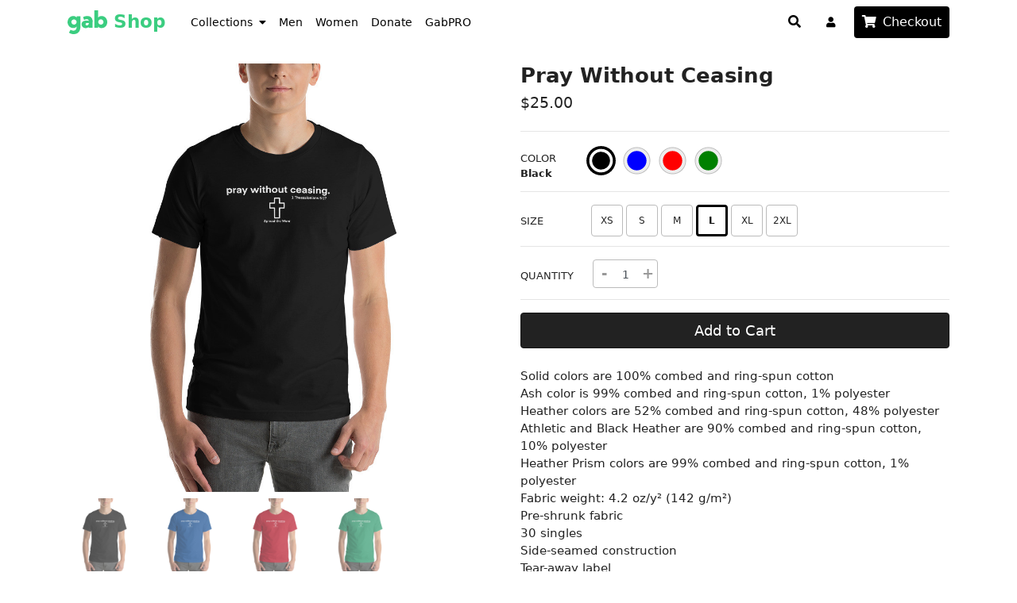

--- FILE ---
content_type: text/html; charset=utf-8
request_url: https://shop.dissenter.com/product/pray-without-ceasing-91
body_size: 6824
content:
<!DOCTYPE html><html lang="en"><head><meta charset="UTF-8"><meta name="viewport" content="width=device-width"><title>Dissenter Shop | Get t-shirts, hats, and more to express your dissenting thoughts and opinions.</title><link rel="stylesheet" href="/bootstrap/css/bootstrap.css?v=4.0.16"><link rel="stylesheet" href="/css/hydra-light.min.css?v=4.0.16"><link rel="stylesheet" href="/fontawesome/css/all.min.css?v=4.0.16"><link rel="stylesheet" href="/highlight.js/styles/lightfair.css?v=4.0.16"><link rel="stylesheet" href="/css/style.css?v=4.0.16"><script src="/jquery/jquery.min.js?v=4.0.16" type="f5fab008acbf553da29bdcf0-text/javascript"></script><script src="/popper.js/umd/popper.min.js?v=4.0.16" type="f5fab008acbf553da29bdcf0-text/javascript"></script><script src="/bootstrap/js/bootstrap.min.js?v=4.0.16" type="f5fab008acbf553da29bdcf0-text/javascript"></script><script src="/fontawesome/js/fontawesome.min.js?v=4.0.16" type="f5fab008acbf553da29bdcf0-text/javascript"></script><script type="f5fab008acbf553da29bdcf0-text/javascript">var _paq = window._paq = window._paq || [];
/* tracker methods like "setCustomDimension" should be called before "trackPageView" */
_paq.push(['trackPageView']);
_paq.push(['enableLinkTracking']);
(function() {
  var u="https://matomo.gab.com/";
  _paq.push(['setTrackerUrl', u+'matomo.php']);
  _paq.push(['setSiteId', '4']);
  _paq.push(['setSecureCookie', true]);
  var d=document, g=d.createElement('script'), s=d.getElementsByTagName('script')[0];
  g.async=true; g.src=u+'matomo.js'; s.parentNode.insertBefore(g,s);
})();</script><meta name="twitter:card" content="summary_large_image"><meta name="twitter:site" content="@getongab"><meta name="twitter:creator" content="@getongab"><meta property="og:url" content="https://shop.dissenter.com"><meta property="og:type" content="website"><meta name="robots" content="index, follow"><meta http-equiv="Content-Type" content="text/html; charset=utf-8"><meta name="language" content="en"><meta name="title" content="Pray Without Ceasing - Dissenter Shop | Get t-shirts, hats, and more to express your dissenting thoughts and opinions."><meta name="description" content="Pray Without Ceasing - Discover cool merchandise from Dissenter.com and Gab.com."><meta name="twitter:title" content="Pray Without Ceasing - Dissenter Shop | Get t-shirts, hats, and more to express your dissenting thoughts and opinions."><meta name="twitter:description" content="Pray Without Ceasing - Discover cool merchandise from Dissenter.com and Gab.com."><meta property="og:title" content="Pray Without Ceasing - Dissenter Shop | Get t-shirts, hats, and more to express your dissenting thoughts and opinions."><meta property="og:description" content="Pray Without Ceasing - Discover cool merchandise from Dissenter.com and Gab.com."><meta name="twitter:image" content="https://shop.dissenter.com/image/603708f06fc8202a959b7276?v=4.0.16"><meta property="og:image" content="https://shop.dissenter.com/image/603708f06fc8202a959b7276?v=4.0.16"><link rel="apple-touch-icon" sizes="57x57" href="/img/pwa/apple-icon-57x57.png?v=4.0.16"><link rel="apple-touch-icon" sizes="60x60" href="/img/pwa/apple-icon-60x60.png?v=4.0.16"><link rel="apple-touch-icon" sizes="72x72" href="/img/pwa/apple-icon-72x72.png?v=4.0.16"><link rel="apple-touch-icon" sizes="76x76" href="/img/pwa/apple-icon-76x76.png?v=4.0.16"><link rel="apple-touch-icon" sizes="114x114" href="/img/pwa/apple-icon-114x114.png?v=4.0.16"><link rel="apple-touch-icon" sizes="120x120" href="/img/pwa/apple-icon-120x120.png?v=4.0.16"><link rel="apple-touch-icon" sizes="144x144" href="/img/pwa/apple-icon-144x144.png?v=4.0.16"><link rel="apple-touch-icon" sizes="152x152" href="/img/pwa/apple-icon-152x152.png?v=4.0.16"><link rel="apple-touch-icon" sizes="180x180" href="/img/pwa/apple-icon-180x180.png?v=4.0.16"><link rel="icon" type="image/png" sizes="192x192" href="/img/pwa/android-icon-192x192.png?v=4.0.16"><link rel="icon" type="image/png" sizes="32x32" href="/img/pwa/favicon-32x32.png?v=4.0.16"><link rel="icon" type="image/png" sizes="96x96" href="/img/pwa/favicon-96x96.png?v=4.0.16"><link rel="icon" type="image/png" sizes="16x16" href="/img/pwa/favicon-16x16.png?v=4.0.16"><link rel="manifest" href="/manifest.json?v=4.0.16"><meta name="msapplication-TileColor" content="#ffffff"><meta name="msapplication-TileImage" content="/img/pwa/ms-icon-144x144.png?v=4.0.16"><meta name="theme-color" content="#ffffff"></head><body class="hydra"><nav class="navbar navbar-expand-lg navbar-dark sticky-top mb-0"><div class="navbar-container-fluid"><button class="navbar-toggler collapsed" type="button" data-toggle="collapse" data-target="#navbarContent" aria-controls="navbarContent" aria-expanded="false" aria-label="Toggle navigation"><span class="sr-only">Toggle navigation</span><span class="icon-bar top-bar"></span><span class="icon-bar middle-bar"></span><span class="icon-bar bottom-bar"></span></button><a class="navbar-brand d-flex justify-content-center align-items-center" href="/"><img class="d-inline-block mr-2" src="/img/gab-logo.svg?v=4.0.16" height="30"><span>Shop</span></a><div class="navbar-brand d-flex justify-content-center align-items-center ml-2 hidden-md"><a class="nav-slide-menu-list-item__btn d-flex h-100 justify-content-center align-items-center px-2" href="/category/women" data-toggle="dropdown" aria-haspopup="true" aria-expanded="false" style="font-size:14px;font-weight:500;color:#000;">Collections<i class="fa fa-caret-down ml-2"></i><div class="dropdown-menu" aria-labelledby="shop-nav-dropdown-link" style="margin-left:10%;"><a class="dropdown-item d-flex align-items-center text-decoration-none" href="/category/products" style="padding: 0.5rem 1rem !important;"><span class="pr-4" style="font-size:14px!important;color:#000!important;">All Products</span><i class="fa fa-angle-right ml-auto"></i></a><a class="dropdown-item d-flex align-items-center text-decoration-none" href="/category/shirts" style="padding: 0.5rem 1rem !important;"><span class="pr-4" style="font-size:14px!important;color:#000!important;">Men's Clothing</span><i class="fa fa-angle-right ml-auto"></i></a><a class="dropdown-item d-flex align-items-center text-decoration-none" href="/category/women" style="padding: 0.5rem 1rem !important;"><span class="pr-4" style="font-size:14px!important;color:#000!important;">Women's Clothing</span><i class="fa fa-angle-right ml-auto"></i></a><a class="dropdown-item d-flex align-items-center text-decoration-none" href="/category/hats" style="padding: 0.5rem 1rem !important;"><span class="pr-4" style="font-size:14px!important;color:#000!important;">Hats</span><i class="fa fa-angle-right ml-auto"></i></a><a class="dropdown-item d-flex align-items-center text-decoration-none" href="/category/hoodies" style="padding: 0.5rem 1rem !important;"><span class="pr-4" style="font-size:14px!important;color:#000!important;">Jackets And Hoodies</span><i class="fa fa-angle-right ml-auto"></i></a><a class="dropdown-item d-flex align-items-center text-decoration-none" href="/category/mugs" style="padding: 0.5rem 1rem !important;"><span class="pr-4" style="font-size:14px!important;color:#000!important;">Mugs</span><i class="fa fa-angle-right ml-auto"></i></a><a class="dropdown-item d-flex align-items-center text-decoration-none" href="/category/pro" style="padding: 0.5rem 1rem !important;"><span class="pr-4" style="font-size:14px!important;color:#000!important;">PRO Products</span><i class="fa fa-angle-right ml-auto"></i></a><a class="dropdown-item d-flex align-items-center text-decoration-none" href="/category/stickers" style="padding: 0.5rem 1rem !important;"><span class="pr-4" style="font-size:14px!important;color:#000!important;">Stickers &amp; Patches</span><i class="fa fa-angle-right ml-auto"></i></a><a class="dropdown-item d-flex align-items-center text-decoration-none" href="/category/donations" style="padding: 0.5rem 1rem !important;"><span class="pr-4" style="font-size:14px!important;color:#000!important;">Donate </span><i class="fa fa-angle-right ml-auto"></i></a><a class="dropdown-item d-flex align-items-center text-decoration-none" href="/category/accessories" style="padding: 0.5rem 1rem !important;"><span class="pr-4" style="font-size:14px!important;color:#000!important;">Accessories</span><i class="fa fa-angle-right ml-auto"></i></a><a class="dropdown-item d-flex align-items-center text-decoration-none" href="/category/flag" style="padding: 0.5rem 1rem !important;"><span class="pr-4" style="font-size:14px!important;color:#000!important;">Flags</span><i class="fa fa-angle-right ml-auto"></i></a></div></a><a class="nav-slide-menu-list-item__btn d-flex h-100 justify-content-center align-items-center px-2" href="/category/shirts" style="font-size:14px;font-weight:500;color:#000;">Men</a><a class="nav-slide-menu-list-item__btn d-flex h-100 justify-content-center align-items-center px-2" href="/category/women" style="font-size:14px;font-weight:500;color:#000;">Women</a><a class="nav-slide-menu-list-item__btn d-flex h-100 justify-content-center align-items-center px-2" href="/category/donations" style="font-size:14px;font-weight:500;color:#000;">Donate</a><a class="nav-slide-menu-list-item__btn d-flex h-100 justify-content-center align-items-center px-2" href="/category/pro" style="font-size:14px;font-weight:500;color:#000;">GabPRO</a></div><div class="d-flex ml-md-auto"><ul class="d-flex ml-auto pl-0 mb-0 list-unstyled"><li class="d-flex align-items-center text-black hidden-sm"><button class="text-black checkout-cart-btn btn btn-link" id="search-nav-btn"><i class="fa fa-search checkout-cart-btn__icon"></i></button></li><li class="d-flex align-items-center text-black"><span class="navbar-text hidden-sm py-0"><a class="nav-link font-weight-bold text-black" href="/user/connect/gab"><i class="fa fa-user"></i></a></span></li><li class="d-flex align-items-center text-white ml-2"><button class="btn-primary text-black checkout-cart-btn" id="nav-checkout-btn" style="padding:8px 10px !important;"><i class="fa fa-shopping-cart checkout-cart-btn__icon text-white"></i><span class="hidden-md text-white ml-2 checkout-cart-btn__text" href="/checkout">Checkout</span><span class="ml-2 checkout-cart-btn__badge empty" id="navbar-cart-badge">0</span></button></li></ul></div><div class="nav-slide-menu collapse" id="navbarContent"><ul class="navbar-nav nav-slide-menu__list"><li class="nav-slide-menu-list-item"><a class="nav-slide-menu-list-item__btn d-flex" href="/">Home<i class="fa fa-angle-right ml-auto mr-3"></i></a></li><li class="nav-slide-menu-list-item"><a class="nav-slide-menu-list-item__btn d-flex" href="/checkout">Cart / Checkout<i class="fa fa-angle-right ml-auto mr-3"></i></a></li><li class="nav-slide-menu-list-item"><a class="nav-slide-menu-list-item__btn d-flex" href="/category/shirts">Men's Clothing<i class="fa fa-angle-right ml-auto mr-3"></i></a></li><li class="nav-slide-menu-list-item"><a class="nav-slide-menu-list-item__btn d-flex" href="/category/women">Women's Clothing<i class="fa fa-angle-right ml-auto mr-3"></i></a></li><li class="nav-slide-menu-list-item"><a class="nav-slide-menu-list-item__btn d-flex" href="/category/hats">Hats<i class="fa fa-angle-right ml-auto mr-3"></i></a></li><li class="nav-slide-menu-list-item"><a class="nav-slide-menu-list-item__btn d-flex" href="/category/hoodies">Jackets And Hoodies<i class="fa fa-angle-right ml-auto mr-3"></i></a></li><li class="nav-slide-menu-list-item"><a class="nav-slide-menu-list-item__btn d-flex" href="/category/mugs">Mugs<i class="fa fa-angle-right ml-auto mr-3"></i></a></li><li class="nav-slide-menu-list-item"><a class="nav-slide-menu-list-item__btn d-flex" href="/category/pro">PRO Products<i class="fa fa-angle-right ml-auto mr-3"></i></a></li><li class="nav-slide-menu-list-item"><a class="nav-slide-menu-list-item__btn d-flex" href="/category/stickers">Stickers &amp; Patches<i class="fa fa-angle-right ml-auto mr-3"></i></a></li><li class="nav-slide-menu-list-item"><a class="nav-slide-menu-list-item__btn d-flex" href="/category/donations">Donate <i class="fa fa-angle-right ml-auto mr-3"></i></a></li><li class="nav-slide-menu-list-item"><a class="nav-slide-menu-list-item__btn d-flex" href="/category/accessories">Accessories<i class="fa fa-angle-right ml-auto mr-3"></i></a></li><li class="nav-slide-menu-list-item"><a class="nav-slide-menu-list-item__btn d-flex" href="/category/flag">Flags<i class="fa fa-angle-right ml-auto mr-3"></i></a></li><span class="mt-2 p-4"><a class="text-center btn-primary nav-link font-weight-bold py-3" href="/user/connect/gab">Log In</a></span></ul></div></div></nav><script type="f5fab008acbf553da29bdcf0-text/javascript">const navbar = document.querySelector('.navbar');
function setNavBottom() {
  if (window.scrollY > 20) {
    navbar.classList.add('border-bottom');
  } else {
    navbar.classList.remove('border-bottom');
  }
}
window.addEventListener('scroll', function() {
  setNavBottom();
});
setNavBottom();</script><div class="cart-sidebar-overlay" id="cart-overlay"><div class="cart-sidebar" id="cart-sidebar"><div class="cart-sidebar-inner"><div class="cart-sidebar-inner-top"><div class="cart-sidebar-inner-top-inner"><span class="cart-sidebar-inner-top-inner-text"><span class="cart-sidebar-inner-top-inner-title">Cart</span><span class="cart-sidebar-inner-top-inner-subtitle" id="cart-sidebar-items-label">0 items</span></span><button class="cart-sidebar-inner-top-inner-btn" id="cart-overlay-close-btn"><svg xmlns="http://www.w3.org/2000/svg" width="30px" height="30px" viewbox="0 0 320 512" fill="currentColor"><path d="M312.1 375c9.369 9.369 9.369 24.57 0 33.94s-24.57 9.369-33.94 0L160 289.9l-119 119c-9.369 9.369-24.57 9.369-33.94 0s-9.369-24.57 0-33.94L126.1 256L7.027 136.1c-9.369-9.369-9.369-24.57 0-33.94s24.57-9.369 33.94 0L160 222.1l119-119c9.369-9.369 24.57-9.369 33.94 0s9.369 24.57 0 33.94L193.9 256L312.1 375z"></path></svg></button></div></div><div class="cart-sidebar-inner-middle"><ul class="list-group mb-3 checkout-cart-column__list" id="cart-sidebar-product-list"></ul></div><div class="cart-sidebar-inner-lower"><div class="cart-sidebar-inner-heading"><span class="cart-sidebar-inner-heading-text">Subtotal</span><span class="cart-sidebar-inner-heading-price"><span>$</span><span id="cart-sidebar-subtotal-price">0.00</span></span></div><span class="cart-sidebar-inner-subheading">Shipping and taxes calculated at checkout</span><a class="cart-sidebar-inner-lower-btn" href="/checkout"> Proceed to checkout</a></div></div></div></div><div class="flash-alert alert position-fixed text-center hide" id="flash-alert" role="alert"></div><div class="container"><form class="search-form view-product hidden" id="search-block" action="/search" type="GET"><div class="search-form__icon"><i class="fa fa-search"></i></div><input class="search-form__input" type="text" name="q" placeholder="Search for products"><button class="search-form__btn" type="submit">GO</button></form></div><nav class="product-navbar navbar navbar-expand-md sticky-top mb-2 visible-md" style="padding-bottom:0!important;background-color:#fff!important;top:56px!important;box-shadow:0 1px 2px rgba(0,0,0,.2);"><div class="flex-column w-100"><ul class="navbar-nav w-100 justify-content-center px-3"><li class="nav-item"><a class="py-3 px-4 nav-link text-dark font-weight-medium" href="/">Home </a></li><li class="nav-item dropdown"><a class="py-3 pl-4 pr-3 nav-link dropdown-toggle text-dark" id="shop-dropdown-link" href="/" data-toggle="dropdown" aria-haspopup="true" aria-expanded="false"><span class="text-dark font-weight-medium pr-1">Collections</span></a><div class="dropdown-menu" aria-labelledby="shop-dropdown-link"><a class="dropdown-item d-flex align-items-center text-decoration-none" href="/category/shirts" style="font-size:16px;"><span class="pr-4">Men's Clothing</span><i class="fa fa-angle-right ml-auto"></i></a><a class="dropdown-item d-flex align-items-center text-decoration-none" href="/category/women" style="font-size:16px;"><span class="pr-4">Women's Clothing</span><i class="fa fa-angle-right ml-auto"></i></a><a class="dropdown-item d-flex align-items-center text-decoration-none" href="/category/hats" style="font-size:16px;"><span class="pr-4">Hats</span><i class="fa fa-angle-right ml-auto"></i></a><a class="dropdown-item d-flex align-items-center text-decoration-none" href="/category/hoodies" style="font-size:16px;"><span class="pr-4">Jackets And Hoodies</span><i class="fa fa-angle-right ml-auto"></i></a><a class="dropdown-item d-flex align-items-center text-decoration-none" href="/category/mugs" style="font-size:16px;"><span class="pr-4">Mugs</span><i class="fa fa-angle-right ml-auto"></i></a><a class="dropdown-item d-flex align-items-center text-decoration-none" href="/category/pro" style="font-size:16px;"><span class="pr-4">PRO Products</span><i class="fa fa-angle-right ml-auto"></i></a><a class="dropdown-item d-flex align-items-center text-decoration-none" href="/category/stickers" style="font-size:16px;"><span class="pr-4">Stickers &amp; Patches</span><i class="fa fa-angle-right ml-auto"></i></a><a class="dropdown-item d-flex align-items-center text-decoration-none" href="/category/donations" style="font-size:16px;"><span class="pr-4">Donate </span><i class="fa fa-angle-right ml-auto"></i></a><a class="dropdown-item d-flex align-items-center text-decoration-none" href="/category/accessories" style="font-size:16px;"><span class="pr-4">Accessories</span><i class="fa fa-angle-right ml-auto"></i></a><a class="dropdown-item d-flex align-items-center text-decoration-none" href="/category/flag" style="font-size:16px;"><span class="pr-4">Flags</span><i class="fa fa-angle-right ml-auto"></i></a></div></li><li class="nav-item"><a class="nav-link py-3 px-4 text-dark font-weight-medium" href="/category/donations">Donate</a></li><li class="nav-item"><a class="nav-link py-3 px-4 text-dark font-weight-medium" href="/category/pro">GabPRO</a></li></ul></div></nav><div class="container"><div class="alert alert-danger mt-4 hidden" id="error-message-block" role="alert"><span id="custom-error-message"></span><ul id="error-message-list"></ul></div><div class="row mb-3 justify-content-center py-4 the-carousel"><div class="col-lg-6 mb-4 the-carousel-inner"><div class="carousel slide with-variants" id="product-gallery-carousel"><div class="carousel-inner"><div class="carousel-item active"><img class="d-block w-100 product-carousel-img" src="/image/603708f06fc8202a959b7276" alt="Pray Without Ceasing - Black / L" onclick="if (!window.__cfRLUnblockHandlers) return false; return window.hydra.client.showLightbox('/image/603708f06fc8202a959b7276');" data-cf-modified-f5fab008acbf553da29bdcf0-=""></div><div class="carousel-item"><img class="d-block w-100 product-carousel-img" src="/image/603708b96fc8202a959b7261" alt="Pray Without Ceasing - True Royal / 2XL" onclick="if (!window.__cfRLUnblockHandlers) return false; return window.hydra.client.showLightbox('/image/603708b96fc8202a959b7261');" data-cf-modified-f5fab008acbf553da29bdcf0-=""></div><div class="carousel-item"><img class="d-block w-100 product-carousel-img" src="/image/603708606fc8202a959b7246" alt="Pray Without Ceasing - Red / L" onclick="if (!window.__cfRLUnblockHandlers) return false; return window.hydra.client.showLightbox('/image/603708606fc8202a959b7246');" data-cf-modified-f5fab008acbf553da29bdcf0-=""></div><div class="carousel-item"><img class="d-block w-100 product-carousel-img" src="/image/603708326fc8202a959b723c" alt="Pray Without Ceasing - Kelly / M" onclick="if (!window.__cfRLUnblockHandlers) return false; return window.hydra.client.showLightbox('/image/603708326fc8202a959b723c');" data-cf-modified-f5fab008acbf553da29bdcf0-=""></div></div><a class="carousel-control-prev" href="#product-gallery-carousel" role="button" data-slide="prev"><span class="carousel-control-prev-icon" aria-hidden="true"></span><span class="sr-only">Previous</span></a><a class="carousel-control-next" href="#product-gallery-carousel" role="button" data-slide="next"><span class="carousel-control-next-icon" aria-hidden="true"></span><span class="sr-only">Next</span></a></div><div class="product-gallery d-flex flex-wrap mt-2" id="product-gallery"><button class="product-gallery__cell"><img class="product-gallery__img" src="/image/603708f06fc8202a959b7276" alt="Pray Without Ceasing - Black / L"></button><button class="product-gallery__cell"><img class="product-gallery__img" src="/image/603708b96fc8202a959b7261" alt="Pray Without Ceasing - True Royal / 2XL"></button><button class="product-gallery__cell"><img class="product-gallery__img" src="/image/603708606fc8202a959b7246" alt="Pray Without Ceasing - Red / L"></button><button class="product-gallery__cell"><img class="product-gallery__img" src="/image/603708326fc8202a959b723c" alt="Pray Without Ceasing - Kelly / M"></button></div></div><div class="col-lg-6"><h3 class="product-view-name">Pray Without Ceasing</h3><h5 class="mt-2 mb-4"><span>$</span><b id="price-element">25.00</b></h5><hr class="my-2"><div class="mt-4 d-flex product-option-block"><div class="d-flex mr-4 flex-column product-option-block__titles"><span>COLOR</span><b id="color-option-subtitle"></b></div><div class="d-flex flex-wrap"><div class="swatch-group"><input class="swatch__input" id="swatch-color-black" type="radio" name="color" value="black"><label class="swatch swatch--color lg" for="swatch-color-black" style="background-color:black;"></label></div><div class="swatch-group"><input class="swatch__input" id="swatch-color-blue" type="radio" name="color" value="blue"><label class="swatch swatch--color lg" for="swatch-color-blue" style="background-color:blue;"></label></div><div class="swatch-group"><input class="swatch__input" id="swatch-color-red" type="radio" name="color" value="red"><label class="swatch swatch--color lg" for="swatch-color-red" style="background-color:red;"></label></div><div class="swatch-group"><input class="swatch__input" id="swatch-color-green" type="radio" name="color" value="green"><label class="swatch swatch--color lg" for="swatch-color-green" style="background-color:green;"></label></div></div></div><hr class="my-2"><div class="mt-3 d-flex product-option-block"><div class="d-flex mr-4 flex-column product-option-block__titles"><span style="line-height:42px;">SIZE</span></div><div class="d-flex flex-wrap"><div class="swatch-group"><input class="swatch__input" id="swatch-size-XS" type="radio" name="size" value="XS"><label class="swatch swatch--size" data-size="XS" for="swatch-size-XS"></label></div><div class="swatch-group"><input class="swatch__input" id="swatch-size-S" type="radio" name="size" value="S"><label class="swatch swatch--size" data-size="S" for="swatch-size-S"></label></div><div class="swatch-group"><input class="swatch__input" id="swatch-size-M" type="radio" name="size" value="M"><label class="swatch swatch--size" data-size="M" for="swatch-size-M"></label></div><div class="swatch-group"><input class="swatch__input" id="swatch-size-L" type="radio" name="size" value="L"><label class="swatch swatch--size" data-size="L" for="swatch-size-L"></label></div><div class="swatch-group"><input class="swatch__input" id="swatch-size-XL" type="radio" name="size" value="XL"><label class="swatch swatch--size" data-size="XL" for="swatch-size-XL"></label></div><div class="swatch-group"><input class="swatch__input" id="swatch-size-2XL" type="radio" name="size" value="2XL"><label class="swatch swatch--size" data-size="2XL" for="swatch-size-2XL"></label></div></div></div><hr class="my-2"><div class="mt-3 d-flex product-option-block"><div class="d-flex mr-4 flex-column product-option-block__titles"><span style="line-height:42px;">QUANTITY</span></div><div class="d-flex flex-wrap"><div class="input-group quantity-block"><span class="input-group-btn"><button class="btn btn-number quantity-block__btn" id="quantity-minus-btn" type="button">-</button></span><input class="form-control input-number quantity-block__input" id="quantity" type="text" name="quantity" value="1" min="1"><span class="input-group-btn"><button class="btn btn-number quantity-block__btn" id="quantity-plus-btn" type="button">+</button></span></div></div></div><hr class="mt-2 mb-3"><div class="mb-4"><button class="btn btn-dark btn-block py-2 font-weight-medium" id="add-to-cart-btn" style="border-radius:4px!important;font-size:18px;">Add to Cart</button></div><div class="mb-4"><p class="respect-spacing">Solid colors are 100% combed and ring-spun cotton
Ash color is 99% combed and ring-spun cotton, 1% polyester
Heather colors are 52% combed and ring-spun cotton, 48% polyester
Athletic and Black Heather are 90% combed and ring-spun cotton, 10% polyester
Heather Prism colors are 99% combed and ring-spun cotton, 1% polyester
Fabric weight: 4.2 oz/y² (142 g/m²)
Pre-shrunk fabric
30 singles
Side-seamed construction
Tear-away label</p></div></div></div><hr><div class="row"><div class="container-fluid pb-4"><div class="row my-2 ml-1 py-4"><h3 class="font-weight-bold">Support us by donating</h3></div><div class="row"><div class="col-xl-3 col-lg-4 col-md-6 col-6 mb-2 mb-sm-3 px-1 px-sm-2 product-card"><a class="card product-card" href="/product/donate-50"><img class="card-img-top product-card__image" src="/image/5e27c5266b40c16e1f26a9bb" alt="$50 Donation" loading="lazy"><div class="card-body" style="padding:6px 4px 0"><span class="product-card__title">$50 Donation</span><span class="product-card__subtitle mb-2 text-muted"><span>$</span><span>50.00</span></span><div class="card-text d-flex mt-2 justify-content-center"></div></div></a></div><div class="col-xl-3 col-lg-4 col-md-6 col-6 mb-2 mb-sm-3 px-1 px-sm-2 product-card"><a class="card product-card" href="/product/donate-1000"><img class="card-img-top product-card__image" src="/image/661eb3cbb9d4931c3de0c108" alt="$1,000 Donation" loading="lazy"><div class="card-body" style="padding:6px 4px 0"><span class="product-card__title">$1,000 Donation</span><span class="product-card__subtitle mb-2 text-muted"><span>$</span><span>1,000.00</span></span><div class="card-text d-flex mt-2 justify-content-center"></div></div></a></div><div class="col-xl-3 col-lg-4 col-md-6 col-6 mb-2 mb-sm-3 px-1 px-sm-2 product-card"><a class="card product-card" href="/product/donate-10"><img class="card-img-top product-card__image" src="/image/663e9c5f3905c55e558fa1b5" alt="$10 Donation" loading="lazy"><div class="card-body" style="padding:6px 4px 0"><span class="product-card__title">$10 Donation</span><span class="product-card__subtitle mb-2 text-muted"><span>$</span><span>10.00</span></span><div class="card-text d-flex mt-2 justify-content-center"></div></div></a></div><div class="col-xl-3 col-lg-4 col-md-6 col-6 mb-2 mb-sm-3 px-1 px-sm-2 product-card"><a class="card product-card" href="/product/donate-500"><img class="card-img-top product-card__image" src="/image/5e27c54d6b40c16e1f26a9c7" alt="$500 Donation" loading="lazy"><div class="card-body" style="padding:6px 4px 0"><span class="product-card__title">$500 Donation</span><span class="product-card__subtitle mb-2 text-muted"><span>$</span><span>500.00</span></span><div class="card-text d-flex mt-2 justify-content-center"></div></div></a></div><div class="col-xl-3 col-lg-4 col-md-6 col-6 mb-2 mb-sm-3 px-1 px-sm-2 product-card"><a class="card product-card" href="/product/donate-5"><img class="card-img-top product-card__image" src="/image/663e9c453905c55e558fa1ae" alt="$5 Donation" loading="lazy"><div class="card-body" style="padding:6px 4px 0"><span class="product-card__title">$5 Donation</span><span class="product-card__subtitle mb-2 text-muted"><span>$</span><span>5.00</span></span><div class="card-text d-flex mt-2 justify-content-center"></div></div></a></div><div class="col-xl-3 col-lg-4 col-md-6 col-6 mb-2 mb-sm-3 px-1 px-sm-2 product-card"><a class="card product-card" href="/product/donate-250"><img class="card-img-top product-card__image" src="/image/5e27c5496b40c16e1f26a9c5" alt="$250 Donation" loading="lazy"><div class="card-body" style="padding:6px 4px 0"><span class="product-card__title">$250 Donation</span><span class="product-card__subtitle mb-2 text-muted"><span>$</span><span>250.00</span></span><div class="card-text d-flex mt-2 justify-content-center"></div></div></a></div><div class="col-xl-3 col-lg-4 col-md-6 col-6 mb-2 mb-sm-3 px-1 px-sm-2 product-card"><a class="card product-card" href="/product/donate-100"><img class="card-img-top product-card__image" src="/image/5e27c5436b40c16e1f26a9c2" alt="$100 Donation" loading="lazy"><div class="card-body" style="padding:6px 4px 0"><span class="product-card__title">$100 Donation</span><span class="product-card__subtitle mb-2 text-muted"><span>$</span><span>100.00</span></span><div class="card-text d-flex mt-2 justify-content-center"></div></div></a></div><div class="col-xl-3 col-lg-4 col-md-6 col-6 mb-2 mb-sm-3 px-1 px-sm-2 product-card"><a class="card product-card" href="/product/donate-25"><img class="card-img-top product-card__image" src="/image/5e27c53e6b40c16e1f26a9c0" alt="$25 Donation" loading="lazy"><div class="card-body" style="padding:6px 4px 0"><span class="product-card__title">$25 Donation</span><span class="product-card__subtitle mb-2 text-muted"><span>$</span><span>25.00</span></span><div class="card-text d-flex mt-2 justify-content-center"></div></div></a></div></div></div></div></div><div class="footer" id="footer"><div class="footer__inner container text-center text-lg-left"><div class="row m-0"><div class="col-lg-12 mx-auto"><h3 class="font-weight-bold mb-2"><img class="d-inline-block" src="/img/gab-logo.sm.png" alt="Gab" height="34"></h3><p class="footer__about">We build Freedom Of Speech Software. We champion free speech, individual liberty and the free flow of information online. All are welcome.</p><small class="footer__subtitle"><b>Send Bitcoin:&nbsp;</b><span>3DjemruRRvunHTHxNJbwoRCzCFWagw6vo2</span></small><div class="d-flex flex-row mt-2 footer-legal-links"><div class="mb-1 mr-3"><a class="footer__col-link" href="https://gab.com/about/tos">Terms of Service</a></div><div class="mb-1 mr-3"><a class="footer__col-link" href="https://gab.com/about/privacy">Privacy Policy</a></div><div class="mb-1 mr-3"><a class="footer__col-link" href="https://gab.com/about/dmca">Copyright Policy</a></div><div class="mb-1"><a class="footer__col-link" href="/contact">Contact</a></div></div></div></div></div><div class="footer-below"><div class="footer-below__inner container"><small class="footer-below__copyright"><b>©&nbsp;2026&nbsp;</b>Copyright |<a href="https://gab.com">Gab AI Inc.</a></small><div class="footer-below__payment-block"><div class="payment-type-item__icons d-flex"><img class="payment-type-item__icon d-flex flex-row" src="/img/payment/cc-mastercard.png" alt="Visa"><img class="payment-type-item__icon d-flex flex-row" src="/img/payment/cc-visa.png" alt="Mastercard"><img class="payment-type-item__icon d-flex flex-row" src="/img/payment/cc-amex.png" alt="American Express"><img class="payment-type-item__icon d-flex flex-row" src="/img/payment/e-check.png" alt="E-Check"><img class="payment-type-item__icon d-flex flex-row" src="/img/payment/btc-pay.png" alt="Bitcoin"><img class="payment-type-item__icon d-flex flex-row" src="/img/payment/check.png" alt="Mail in Check"></div></div></div></div></div><div class="modal fade" id="hydra-modal" tabindex="-1" role="dialog"><div class="modal-dialog" role="document"><div class="modal-content"><div class="modal-header"><h5 class="modal-title">Modal title</h5><button class="close" type="button" data-dismiss="modal" aria-label="Close"><span aria-hidden="true">&times;</span></button></div><div class="modal-body"><p id="modal-prompt">Modal body text goes here.</p></div><div class="modal-footer"></div></div></div></div><div class="hydra-lightbox d-none" id="hydra-lightbox" tabindex="-1" role="dialog" onclick="if (!window.__cfRLUnblockHandlers) return false; return window.hydra.client.hideLightbox();" data-cf-modified-f5fab008acbf553da29bdcf0-=""><div class="image-container"><img class="lightbox-image" id="hydra-lightbox-image" src="/img/logo.png"></div></div><script src="/moment/moment.min.js?v=4.0.16" type="f5fab008acbf553da29bdcf0-text/javascript"></script><script src="/numeral/numeral.min.js?v=4.0.16" type="f5fab008acbf553da29bdcf0-text/javascript"></script><script src="/socket.io/socket.io.js" type="f5fab008acbf553da29bdcf0-text/javascript"></script><script src="/chart.js/Chart.min.js?v=4.0.16" type="f5fab008acbf553da29bdcf0-text/javascript"></script><script src="/dist/js/hydra-app.min.js?v=4.0.16" type="f5fab008acbf553da29bdcf0-text/javascript"></script><script type="f5fab008acbf553da29bdcf0-text/javascript">window.hydra = window.hydra || { };
window.hydra.client = new window.hydra.HydraClient();
</script><script type="f5fab008acbf553da29bdcf0-text/javascript">window.hydra = window.hydra || {};

var productJson = {"_id":"6036f8436fc8202a959b6e7f","name":"Pray Without Ceasing","slug":"pray-without-ceasing-91","description":"Solid colors are 100% combed and ring-spun cotton\r\nAsh color is 99% combed and ring-spun cotton, 1% polyester\r\nHeather colors are 52% combed and ring-spun cotton, 48% polyester\r\nAthletic and Black Heather are 90% combed and ring-spun cotton, 10% polyester\r\nHeather Prism colors are 99% combed and ring-spun cotton, 1% polyester\r\nFabric weight: 4.2 oz/y² (142 g/m²)\r\nPre-shrunk fabric\r\n30 singles\r\nSide-seamed construction\r\nTear-away label","keywords":["pray-without-ceasing-91"],"category":{"_id":"5dd57da08b28512bf25a0470","name":"Men's Clothing","slug":"shirts","image":"614c82b4efb3ef346819b01b","created":"2019-11-20T17:53:36.214Z","__v":0,"index":1},"isForPro":false,"variants":[{"_id":"6036f8436fc8202a959b6e80","dimensionsInInches":{"length":0,"width":0,"height":0},"status":"active","inStock":true,"stockCount":999968,"featured":false,"featureIndex":1,"weightInPounds":0,"requiresShipping":true,"name":"Pray Without Ceasing - Black / L","price":25,"product":"6036f8436fc8202a959b6e7f","externalProductVariantId":"6036f841c3bbd6","created":"2021-02-25T01:07:15.094Z","__v":0,"color":"black","image":"603708f06fc8202a959b7276","size":"L"},{"_id":"6036f8436fc8202a959b6e81","dimensionsInInches":{"length":0,"width":0,"height":0},"status":"active","inStock":true,"stockCount":999992,"featured":false,"featureIndex":-1,"weightInPounds":0,"requiresShipping":true,"name":"Pray Without Ceasing - True Royal / 2XL","price":25,"product":"6036f8436fc8202a959b6e7f","externalProductVariantId":"6036f841c3c369","created":"2021-02-25T01:07:15.098Z","__v":0,"color":"blue","image":"603708b96fc8202a959b7261","size":"2XL"},{"_id":"6036f8436fc8202a959b6e84","dimensionsInInches":{"length":0,"width":0,"height":0},"status":"active","inStock":true,"stockCount":999991,"featured":false,"featureIndex":-1,"weightInPounds":0,"requiresShipping":true,"name":"Pray Without Ceasing - Red / L","price":25,"product":"6036f8436fc8202a959b6e7f","externalProductVariantId":"6036f841c3bf56","created":"2021-02-25T01:07:15.103Z","__v":0,"color":"red","image":"603708606fc8202a959b7246","size":"L"},{"_id":"6036f8436fc8202a959b6e86","dimensionsInInches":{"length":0,"width":0,"height":0},"status":"active","inStock":true,"stockCount":999987,"featured":false,"featureIndex":-1,"weightInPounds":0,"requiresShipping":true,"name":"Pray Without Ceasing - Black / M","price":25,"product":"6036f8436fc8202a959b6e7f","externalProductVariantId":"6036f841c3bb76","created":"2021-02-25T01:07:15.106Z","__v":0,"color":"black","image":"603708f06fc8202a959b7276","size":"M"},{"_id":"6036f8436fc8202a959b6e87","dimensionsInInches":{"length":0,"width":0,"height":0},"status":"active","inStock":true,"stockCount":999979,"featured":false,"featureIndex":-1,"weightInPounds":0,"requiresShipping":true,"name":"Pray Without Ceasing - True Royal / XL","price":25,"product":"6036f8436fc8202a959b6e7f","externalProductVariantId":"6036f841c3c305","created":"2021-02-25T01:07:15.109Z","__v":0,"color":"blue","image":"603708b96fc8202a959b7261","size":"XL"},{"_id":"6036f8436fc8202a959b6e89","dimensionsInInches":{"length":0,"width":0,"height":0},"status":"active","inStock":true,"stockCount":999975,"featured":false,"featureIndex":-1,"weightInPounds":0,"requiresShipping":true,"name":"Pray Without Ceasing - Black / XL","price":25,"product":"6036f8436fc8202a959b6e7f","externalProductVariantId":"6036f841c3bc27","created":"2021-02-25T01:07:15.111Z","__v":0,"color":"black","image":"603708f06fc8202a959b7276","size":"XL"},{"_id":"6036f8436fc8202a959b6e8b","dimensionsInInches":{"length":0,"width":0,"height":0},"status":"active","inStock":true,"stockCount":999993,"featured":false,"featureIndex":-1,"weightInPounds":0,"requiresShipping":true,"name":"Pray Without Ceasing - Kelly / M","price":25,"product":"6036f8436fc8202a959b6e7f","externalProductVariantId":"6036f841c3c543","created":"2021-02-25T01:07:15.114Z","__v":0,"color":"green","image":"603708326fc8202a959b723c","size":"M"},{"_id":"6036f8436fc8202a959b6e8c","dimensionsInInches":{"length":0,"width":0,"height":0},"status":"active","inStock":true,"stockCount":999998,"featured":false,"featureIndex":-1,"weightInPounds":0,"requiresShipping":true,"name":"Pray Without Ceasing - Black / S","price":25,"product":"6036f8436fc8202a959b6e7f","externalProductVariantId":"6036f841c3bb19","created":"2021-02-25T01:07:15.116Z","__v":0,"color":"black","image":"603708f06fc8202a959b7276","size":"S"},{"_id":"6036f8436fc8202a959b6e8d","dimensionsInInches":{"length":0,"width":0,"height":0},"status":"active","inStock":true,"stockCount":999995,"featured":false,"featureIndex":-1,"weightInPounds":0,"requiresShipping":true,"name":"Pray Without Ceasing - Red / XL","price":25,"product":"6036f8436fc8202a959b6e7f","externalProductVariantId":"6036f841c3c078","created":"2021-02-25T01:07:15.118Z","__v":0,"color":"red","image":"603708606fc8202a959b7246","size":"XL"},{"_id":"6036f8436fc8202a959b6e8f","dimensionsInInches":{"length":0,"width":0,"height":0},"status":"active","inStock":true,"stockCount":999988,"featured":false,"featureIndex":-1,"weightInPounds":0,"requiresShipping":true,"name":"Pray Without Ceasing - Black / 2XL","price":25,"product":"6036f8436fc8202a959b6e7f","externalProductVariantId":"6036f841c3bc81","created":"2021-02-25T01:07:15.120Z","__v":0,"color":"black","image":"603708f06fc8202a959b7276","size":"2XL"},{"_id":"6036f8436fc8202a959b6e90","dimensionsInInches":{"length":0,"width":0,"height":0},"status":"active","inStock":true,"stockCount":999999,"featured":false,"featureIndex":-1,"weightInPounds":0,"requiresShipping":true,"name":"Pray Without Ceasing - True Royal / S","price":25,"product":"6036f8436fc8202a959b6e7f","externalProductVariantId":"6036f841c3c1e4","created":"2021-02-25T01:07:15.122Z","__v":0,"color":"blue","image":"603708b96fc8202a959b7261","size":"S"},{"_id":"6036f8436fc8202a959b6e91","dimensionsInInches":{"length":0,"width":0,"height":0},"status":"active","inStock":true,"stockCount":999991,"featured":false,"featureIndex":-1,"weightInPounds":0,"requiresShipping":true,"name":"Pray Without Ceasing - Kelly / L","price":25,"product":"6036f8436fc8202a959b6e7f","externalProductVariantId":"6036f841c3c5a7","created":"2021-02-25T01:07:15.123Z","__v":0,"color":"green","image":"603708326fc8202a959b723c","size":"L"},{"_id":"6036f8436fc8202a959b6e93","dimensionsInInches":{"length":0,"width":0,"height":0},"status":"active","inStock":true,"stockCount":999996,"featured":false,"featureIndex":-1,"weightInPounds":0,"requiresShipping":true,"name":"Pray Without Ceasing - Red / 2XL","price":25,"product":"6036f8436fc8202a959b6e7f","externalProductVariantId":"6036f841c3c0d3","created":"2021-02-25T01:07:15.126Z","__v":0,"color":"red","image":"603708606fc8202a959b7246","size":"2XL"},{"_id":"6036f8436fc8202a959b6e94","dimensionsInInches":{"length":0,"width":0,"height":0},"status":"active","inStock":true,"stockCount":1000000,"featured":false,"featureIndex":-1,"weightInPounds":0,"requiresShipping":true,"name":"Pray Without Ceasing - Kelly / XS","price":25,"product":"6036f8436fc8202a959b6e7f","externalProductVariantId":"6036f841c3c481","created":"2021-02-25T01:07:15.128Z","__v":0,"color":"green","image":"603708326fc8202a959b723c","size":"XS"},{"_id":"6036f8436fc8202a959b6e96","dimensionsInInches":{"length":0,"width":0,"height":0},"status":"active","inStock":true,"stockCount":999986,"featured":false,"featureIndex":-1,"weightInPounds":0,"requiresShipping":true,"name":"Pray Without Ceasing - True Royal / L","price":25,"product":"6036f8436fc8202a959b6e7f","externalProductVariantId":"6036f841c3c2b2","created":"2021-02-25T01:07:15.130Z","__v":0,"color":"blue","image":"603708b96fc8202a959b7261","size":"L"},{"_id":"6036f8436fc8202a959b6e97","dimensionsInInches":{"length":0,"width":0,"height":0},"status":"active","inStock":true,"stockCount":999995,"featured":false,"featureIndex":-1,"weightInPounds":0,"requiresShipping":true,"name":"Pray Without Ceasing - Kelly / 2XL","price":25,"product":"6036f8436fc8202a959b6e7f","externalProductVariantId":"6036f841c3c662","created":"2021-02-25T01:07:15.133Z","__v":0,"color":"green","image":"603708326fc8202a959b723c","size":"2XL"},{"_id":"6036f8436fc8202a959b6e98","dimensionsInInches":{"length":0,"width":0,"height":0},"status":"active","inStock":true,"stockCount":999999,"featured":false,"featureIndex":-1,"weightInPounds":0,"requiresShipping":true,"name":"Pray Without Ceasing - Red / S","price":25,"product":"6036f8436fc8202a959b6e7f","externalProductVariantId":"6036f841c3bd91","created":"2021-02-25T01:07:15.134Z","__v":0,"color":"red","image":"603708606fc8202a959b7246","size":"S"},{"_id":"6036f8436fc8202a959b6e99","dimensionsInInches":{"length":0,"width":0,"height":0},"status":"active","inStock":true,"stockCount":999988,"featured":false,"featureIndex":-1,"weightInPounds":0,"requiresShipping":true,"name":"Pray Without Ceasing - True Royal / M","price":25,"product":"6036f8436fc8202a959b6e7f","externalProductVariantId":"6036f841c3c259","created":"2021-02-25T01:07:15.135Z","__v":0,"color":"blue","image":"603708b96fc8202a959b7261","size":"M"},{"_id":"6036f8436fc8202a959b6e9a","dimensionsInInches":{"length":0,"width":0,"height":0},"status":"active","inStock":true,"stockCount":999995,"featured":false,"featureIndex":-1,"weightInPounds":0,"requiresShipping":true,"name":"Pray Without Ceasing - Kelly / XL","price":25,"product":"6036f8436fc8202a959b6e7f","externalProductVariantId":"6036f841c3c604","created":"2021-02-25T01:07:15.137Z","__v":0,"color":"green","image":"603708326fc8202a959b723c","size":"XL"},{"_id":"6036f8436fc8202a959b6e9b","dimensionsInInches":{"length":0,"width":0,"height":0},"status":"active","inStock":true,"stockCount":999993,"featured":false,"featureIndex":-1,"weightInPounds":0,"requiresShipping":true,"name":"Pray Without Ceasing - Red / M","price":25,"product":"6036f8436fc8202a959b6e7f","externalProductVariantId":"6036f841c3bee4","created":"2021-02-25T01:07:15.138Z","__v":0,"color":"red","image":"603708606fc8202a959b7246","size":"M"},{"_id":"6036f8436fc8202a959b6e9d","dimensionsInInches":{"length":0,"width":0,"height":0},"status":"active","inStock":true,"stockCount":999999,"featured":false,"featureIndex":-1,"weightInPounds":0,"requiresShipping":true,"name":"Pray Without Ceasing - Kelly / S","price":25,"product":"6036f8436fc8202a959b6e7f","externalProductVariantId":"6036f841c3c4e7","created":"2021-02-25T01:07:15.141Z","__v":0,"color":"green","image":"603708326fc8202a959b723c","size":"S"}],"colors":["black","blue","red","green"],"sizes":["XS","S","M","L","XL","2XL"],"defaultImage":"603708f06fc8202a959b7276"};
window.hydra.product = new window.hydra.HydraExtensionProduct(productJson);
window.hydra.share = new window.hydra.HydraShare();</script><script type="f5fab008acbf553da29bdcf0-text/javascript">window.hydra = window.hydra || {};
window.hydra.checkout = new window.hydra.HydraExtensionCheckout(JSON.parse('{"products":[],"total":0,"nonce":""}'));
let errors = JSON.parse('""');
window.hydra.checkout.setErrors(errors, "");</script><script src="/cdn-cgi/scripts/7d0fa10a/cloudflare-static/rocket-loader.min.js" data-cf-settings="f5fab008acbf553da29bdcf0-|49" defer></script></body></html>

--- FILE ---
content_type: text/css; charset=UTF-8
request_url: https://shop.dissenter.com/css/style.css?v=4.0.16
body_size: 8401
content:
/*
 * style.less
 * Copyright 2019 Gab AI, Inc.
 */
/*
 * main.less
 * Copyright 2019 Gab AI, Inc.
 */
a,
p,
span,
div,
h1,
h2,
h3,
h4,
h5,
h6 {
  font-family: system-ui, -apple-system, BlinkMacSystemFont, Roboto, Ubuntu, helvetica neue, sans-serif !important;
}
body {
  padding: 0;
  margin: 0;
}
.text-black {
  color: #000 !important;
}
.text-white {
  color: #fff !important;
}
@media (max-width: 992px) {
  .hidden-md {
    display: none !important;
  }
}
a.hydra-truncated-link {
  display: inline-block;
  word-wrap: none;
  white-space: nowrap;
  overflow: hidden;
  text-overflow: ellipsis;
  width: 100%;
}
a.undecorated {
  text-decoration: none;
}
.visuallyhidden {
  border: 0 !important;
  clip: rect(1px, 1px, 1px, 1px) !important;
  font-size: 1px !important;
  height: 1px !important;
  overflow: hidden !important;
  padding: 0 !important;
  position: absolute !important;
  width: 1px !important;
}
.hidden {
  display: none !important;
}
.error-col {
  background-color: #f9c6c6;
}
.breadcrumb-item.active {
  font-weight: 600;
  text-decoration: underline;
}
.breadcrumb {
  background-color: transparent;
  border: 0;
}
.badge-primary {
  background-color: #20CF7B !important;
}
#refresh-cart-btn {
  border-radius: 8px !important;
  width: 42px;
}
.btn-primary {
  background-color: #000 !important;
  border: 0 !important;
  border-radius: 4px !important;
  font-weight: 500;
  cursor: pointer;
  padding: 10px 25px;
}
.btn-primary:hover {
  background-color: #111 !important;
}
.btn-primary:active,
.btn-primary:focus {
  background-color: #222 !important;
}
.box-shadow-main {
  box-shadow: 0 1px 2px rgba(0, 0, 0, 0.2);
}
.list-group-item {
  font-weight: 500;
  color: #000;
}
.list-group-item.active {
  font-weight: 600 !important;
  background-color: #1db96e !important;
  border-color: #1db96e !important;
}
.list-group-item.list-group-item-action,
.list-group-item.list-group-item-action:hover {
  font-weight: 600;
  font-size: 16px;
  text-align: left;
  z-index: 0 !important;
  color: #fff !important;
  background-color: #aaa !important;
  border-bottom: none !important;
  text-decoration: none !important;
}
h1 a {
  color: #20CF7B !important;
}
.flash-alert {
  top: 0;
  height: 68px;
  transform: translateY(55px);
  transition: 0.5s transform ease;
  z-index: 9999;
  border: 0;
  line-height: 20px;
  font-size: 14px;
  right: 0;
  padding: 24px 20px;
  background-color: #16acf3;
}
.flash-alert.hide {
  transform: translateY(-100px);
}
.no-select {
  user-select: none;
}
@media (max-width: 767px) {
  .hidden-sm {
    display: none !important;
  }
}
.table .td-light {
  background-color: #eee;
}
.table .fht-cell {
  padding: 10px;
}
.table .info.groupBy.expanded {
  background-color: #ccc !important;
}
.table .info.groupBy.expanded td {
  color: #fff !important;
  font-weight: 600 !important;
  font-size: 16px !important;
  padding-left: 25px !important;
}
.table .info.groupBy.expanded td a {
  color: #fff !important;
}
@media (min-width: 0px) and (max-width: 991px) {
  .mt-2-md {
    margin-top: 0.5rem !important;
  }
}
.badge-secondary {
  background-color: #ddd;
}
.bootstrap-table .dropdown-item {
  color: #000 !important;
}
.bootstrap-table tfoot {
  background-color: #333333 !important;
  color: #fff !important;
  font-size: 18px;
}
.bootstrap-table tfoot .table-bordered th,
.bootstrap-table tfoot .table-bordered td {
  border-color: #666;
}
.dropdown-item.active,
.dropdown-item:active {
  background-color: #3BCD80 !important;
}
.respect-spacing {
  white-space: pre-wrap;
  word-wrap: break-word;
}
.color-black {
  color: #000;
}
.font-weight-medium {
  font-weight: 500;
}
.brand-link {
  color: #fff !important;
  line-height: 26px;
  padding: 4px 8px;
  border-radius: 8px;
  background-color: #3BCD80 !important;
}
.nav-pills .nav-link:hover {
  background-color: #ddd !important;
}
.nav-pills .nav-link.active,
.nav-pills .show > .nav-link {
  color: #fff !important;
  background-color: #666 !important;
  border: none !important;
}
.admin-scrolling-container .nav-pills .nav-link {
  color: #000;
}
.admin-purchase-table-cell {
  width: 200px;
  padding: 8px 10px 8px 14px !important;
  font-size: 14px;
}
.card {
  border-radius: 8px;
  overflow: hidden;
}
@media (min-width: 992px) {
  #admin-sidebar.col-lg-05 {
    -webkit-box-flex: 0;
    -ms-flex: 0 0 4.16666667%;
    flex: 0 0 4.16666667%;
    max-width: 4.16666667%;
  }
  #admin-container.col-lg-115 {
    -webkit-box-flex: 0;
    -ms-flex: 0 0 95.83333333%;
    flex: 0 0 95.83333333%;
    max-width: 95.83333333%;
  }
}
.pro-highlight {
  color: #222;
  background-color: #FED632;
  border-radius: 4px;
  padding: 4px 8px;
  font-weight: 600;
}
.radius-tiny {
  border-radius: 3px !important;
}
.radius-small {
  border-radius: 8px !important;
}
h1.title {
  font-weight: 700;
}
.subtitle {
  font-size: 16px;
}
#admin-sidebar.col-lg-05 .nav-pills button {
  align-items: center;
  justify-content: center;
}
#admin-sidebar.col-lg-05 .nav-pills a.nav-link {
  text-align: center !important;
}
#admin-sidebar.col-lg-05 .nav-pills a.nav-link > i {
  margin-right: 0 !important;
}
#admin-sidebar.col-lg-05 .nav-pills a.nav-link > span {
  display: none !important;
}
@media (min-width: 992px) {
  .admin-scrolling-container {
    height: calc(100vh - 58px);
    overflow: hidden;
    overflow-y: scroll;
  }
}
#nav-checkout-btn,
.checkout-cart-btn {
  padding: 10px 15px !important;
}
@media (min-width: 0px) and (max-width: 992px) {
  #nav-checkout-btn,
  .checkout-cart-btn {
    padding: 10px !important;
  }
}
.visible-md {
  display: none !important;
}
.no-padding-md {
  padding-left: 0!important;
  padding-right: 0!important;
}
@media (max-width: 992px) {
  .visible-md {
    display: block !important;
  }
  .no-padding-md {
    padding-left: 15px !important;
    padding-right: 15px !important;
  }
}
@media (max-width: 992px) {
  .the-carousel-inner {
    display: flex !important;
    flex-direction: row-reverse !important;
    width: 100% !important;
  }
  .the-carousel-inner #product-gallery-carousel {
    width: calc(100% - 60px) !important;
    padding-left: 0 !important;
  }
  .the-carousel-inner #product-gallery-carousel.without-variants {
    width: 100% !important;
  }
  .the-carousel-inner #product-gallery {
    width: 100% !important;
    max-width: 60px !important;
    max-height: calc(100vw - 110px) !important;
    display: block !important;
    overflow: hidden !important;
    overflow-y: scroll !important;
  }
  .the-carousel-inner #product-gallery.hidden {
    display: none !important;
  }
  .the-carousel-inner #product-gallery button.product-gallery__cell {
    width: 100% !important;
  }
}
.product-navbar .dropdown-item {
  font-size: 15px !important;
  font-weight: 400 !important;
  padding: 0.5rem !important;
}
.the-hero {
  padding: 0!important;
  position: relative;
  max-width: 1160px;
  overflow: hidden;
  border-radius: 12px;
  margin: 10px auto 10px;
}
.the-hero-img {
  height: 380px;
  object-fit: cover;
  width: 100%;
}
.the-hero-h1-container {
  position: absolute;
  top: 0;
  bottom: 0;
  width: auto;
  left: 20px;
  right: 20px;
  display: flex;
  padding: 20px 0;
}
.the-hero-h1-container-inner {
  margin-left: auto;
  display: flex;
  width: 50%;
}
.the-hero-h1 {
  color: white;
  font-size: 37px;
  margin: 70px 0;
  font-weight: 500;
  width: 80%;
  text-shadow: -1px 3px black;
}
@media (max-width: 1200px) {
  .the-hero {
    max-width: 100%;
    overflow: hidden;
    border-radius: 0 !important;
    margin: 0 !important;
  }
}
@media (max-width: 992px) {
  .the-hero-img {
    height: 250px !important;
  }
  .the-hero-h1 {
    font-size: 20px !important;
    margin: 40px 0 0 0 !important;
    width: 100% !important;
  }
}
.btn {
  cursor: pointer;
}
@keyframes slowin {
  0% {
    opacity: 0;
  }
  100% {
    opacity: 1;
  }
}
.cart-sidebar-overlay {
  position: fixed;
  z-index: 9998;
  top: 0;
  right: 0;
  left: 0;
  bottom: 0;
  background-color: rgba(33, 42, 47, 0.85);
  animation: 250ms ease 0s 1 normal none running slowin;
  display: none;
}
.cart-sidebar {
  width: 480px;
  max-width: 90vw;
  height: 100vh;
  height: 100dvh;
  position: absolute;
  top: 0;
  bottom: 0;
  right: -100vw;
  z-index: 9999;
  background-color: #fff;
}
#user-shipping-form-inputs.loading::after,
.cart-sidebar.loading::after {
  content: '';
  position: absolute;
  top: 0;
  right: 0;
  bottom: 0;
  left: 0;
  background-color: #000;
  opacity: 0.2;
  cursor: wait;
  animation: 2s linear 0s infinite fadinbg;
}
#user-shipping-form-inputs.loading {
  position: relative;
}
#user-shipping-form-inputs.loading::after {
  background-color: #fff;
}
@keyframes fadinbg {
  0% {
    opacity: 0.2;
  }
  50% {
    opacity: 0.5;
  }
  100% {
    opacity: 0.2;
  }
}
.cart-item-delete-btn i {
  pointer-events: none;
}
.cart-sidebar-overlay.visible {
  display: block !important;
}
.cart-sidebar-overlay.visible .cart-sidebar {
  right: 0 !important;
}
.cart-sidebar-inner {
  width: 100%;
  height: 100%;
  padding: 20px;
  display: flex;
  flex-direction: column;
}
.cart-sidebar-inner-top {
  margin-bottom: 20px;
  height: 45px;
}
.cart-sidebar-inner-top-inner {
  display: flex;
  flex-direction: row;
}
.cart-sidebar-inner-top-inner-text {
  margin-right: auto;
  display: flex;
  flex-direction: column;
}
.cart-sidebar-inner-top-inner-title {
  font-size: 26px;
  line-height: 26px;
  font-weight: 700;
  margin-bottom: 0;
  color: #000;
}
.cart-sidebar-inner-top-inner-subtitle {
  font-size: 13px;
  color: #666;
}
.cart-sidebar-inner-top-inner-btn {
  height: 30px;
  width: 30px;
  margin-top: 5px;
  border: 0;
  outline: none;
  background-color: transparent;
  cursor: pointer;
}
.cart-sidebar-inner-middle {
  width: 100%;
  display: block;
  flex: 1 1 auto;
  height: auto;
  overflow: hidden;
  overflow-y: auto;
  padding-bottom: 20px;
}
.cart-sidebar-product-img-container {
  position: relative;
}
.cart-sidebar-product-img {
  height: 96px;
  width: 96px;
}
.cart-sidebar-product-img.small {
  height: 58px !important;
  width: 58px !important;
  border: 1px solid #D6D6D6;
  overflow: hidden;
}
.cart-sidebar-product-img-quantity {
  position: absolute;
  right: -2px;
  top: -8px;
  background-color: #898989;
  height: 20px;
  font-size: 12px;
  min-width: 20px;
  border-radius: 10px;
  text-align: center;
  line-height: 20px;
  font-weight: 800;
  color: #fff;
  padding: 0 5px;
}
.cart-sidebar-product-name {
  text-decoration: none;
  color: #000;
  font-weight: 600;
  font-size: 16px;
  line-height: 18px;
}
.cart-sidebar-product-name.light {
  font-weight: 500!important;
  font-size: 15px!important;
}
.cart-sidebar-product-attr {
  color: #666;
  font-size: 14px;
}
.cart-sidebar-product-price {
  margin-left: auto;
  margin-top: auto;
  text-align: right;
  font-size: 15px;
}
.cart-sidebar-inner-lower {
  display: flex;
  flex-direction: column;
  width: 100%;
  height: 125px;
  border-top: 1px solid #EFEFEF;
  padding-top: 20px;
  /* Leave a safe buffer at the bottom for mobile browser chrome and notches */
  padding-bottom: 16px;
  padding-bottom: calc(16px + env(safe-area-inset-bottom));
}
.cart-sidebar-inner-heading {
  display: flex;
  flex-direction: row;
  align-items: center;
  width: 100%;
}
.cart-sidebar-inner-heading-text {
  font-size: 18px;
  color: #000;
  text-align: left;
}
.cart-sidebar-inner-heading-price {
  margin-left: auto;
  font-size: 18px;
  color: #000;
}
.cart-sidebar-inner-subheading {
  font-size: 12px;
  color: #666;
}
.cart-sidebar-inner-lower-btn {
  display: flex;
  align-items: center;
  justify-content: center;
  text-align: center;
  height: 50px;
  background-color: #000;
  border-radius: 4px;
  cursor: pointer !important;
  color: #fff !important;
  text-transform: uppercase;
  font-weight: 500;
  font-size: 16px;
  margin-top: 15px;
}
@media (min-width: 0px) and (max-width: 992px) {
  .cart-sidebar-inner {
    padding: 20px 10px;
  }
  .cart-sidebar-inner-top-inner-btn {
    margin-top: 0 !important;
  }
  .cart-sidebar-product-img {
    height: 66px !important;
    width: 66px !important;
  }
  .cart-sidebar-product-name,
  .cart-sidebar-product-price {
    font-size: 14px !important;
  }
  .cart-sidebar-inner-heading-price,
  .cart-sidebar-inner-heading-text {
    font-size: 16px !important;
  }
  .cart-sidebar-inner-subheading {
    font-size: 12px !important;
  }
  .cart-sidebar-inner-lower-btn {
    font-size: 15px !important;
  }
}
.cart-page-full {
  display: block;
  width: 100%;
}
.cart-page {
  width: 100%;
}
.cart-page-inner {
  display: flex;
  flex-direction: column;
  width: 100%;
}
.cart-page-header {
  display: flex;
  width: 100%;
  padding: 25px;
  border-bottom: 1px solid #E9E9E9;
}
.cart-page-header-title {
  display: flex;
  width: 1120px;
  margin: 0 auto;
  padding: 0 15px;
  font-size: 26px;
  font-weight: 600;
  color: #000;
}
.cart-page-content {
  display: flex;
  width: 100%;
  flex-direction: row;
}
.cart-page-form {
  display: flex;
  width: 50%;
  justify-content: flex-end;
}
.cart-page-form-inner {
  width: 560px;
}
.cart-page-sidebar {
  display: block;
  width: auto;
  position: sticky;
  top: 0;
  max-width: 50%;
  flex-grow: 1;
  background-color: #F5F5F5;
  border-left: 1px solid #E9E9E9;
}
.cart-page-sidebar-inner {
  position: sticky;
  top: 0;
  width: 560px;
}
.cart-price-breakdowns {
  display: flex;
  width: 100%;
  flex-direction: column;
  margin-top: 20px;
}
.cart-price-breakdown-item {
  display: flex;
  width: 100%;
  flex-direction: row;
  margin-bottom: 5px;
}
.cart-price-breakdown-item:last-of-type {
  margin-top: 20px;
}
.cart-price-breakdown-item-title {
  font-size: 14px;
  color: #000;
  font-weight: 400;
}
.cart-price-breakdown-item-title b {
  color: #666;
  font-size: 14px;
  font-weight: 400;
}
.cart-price-breakdown-item-title.bold {
  font-size: 20px;
  color: #000;
  font-weight: 600;
}
.cart-page-form-heading-block {
  display: flex;
  width: 100%;
  padding: 0;
  margin-top: 10px;
  margin-bottom: 10px;
  flex-direction: row;
}
.cart-page-form-heading-block.column {
  flex-direction: column !important;
}
.cart-page-form-heading-block-text {
  font-size: 19px;
  color: #000;
  font-weight: 700;
}
.cart-page-form-heading-block-subtitle {
  color: #777;
  font-weight: 400;
  font-size: 14px;
}
.cart-page-form-heading-block-btn {
  margin-left: auto;
  color: #000;
  font-size: 13px;
  font-weight: 400;
  cursor: pointer;
  text-decoration: underline !important;
  height: 20px;
  outline: none;
  margin-top: 4px;
  border: 0;
  background-color: transparent;
}
button.cart-page-form-heading-block-btn {
  text-decoration: none !important;
}
button.cart-page-form-heading-block-btn span {
  align-items: center;
}
button.cart-page-form-heading-block-btn span i {
  margin-left: 1px;
}
.cart-price-breakdown-item-value {
  margin-left: auto;
  color: #000;
  font-weight: 500;
  font-size: 14px;
}
.cart-price-breakdown-item-value.bold,
.cart-price-breakdown-item-value.bold * {
  font-size: 20px !important;
  font-weight: 700;
}
.cart-price-breakdown-item-value.bold b.muted {
  margin-right: 5px;
  font-weight: 400 !important;
  font-size: 13px !important;
  color: #666 !important;
}
.cart-price-breakdown-item-value.muted {
  color: #666 !important;
  font-weight: 400;
}
.cart-price-breakdown-item-value b {
  font-weight: 700;
}
.checkout-cart-column-mobile-togle-block {
  display: none;
  flex-direction: row;
  width: 100%;
  height: 60px;
  align-items: center;
  justify-content: space-between;
  padding: 10px 15px;
  outline: none;
  border: 0;
  background-color: transparent;
  border-bottom: 1px solid #E3E3E3;
  cursor: pointer;
}
.checkout-cart-column-mobile-togle-block span {
  font-size: 15px;
  font-weight: 400;
  color: #474D51;
  display: flex;
  align-items: center;
}
.checkout-cart-column-mobile-togle-block span i {
  margin-left: 7px;
  color: #474D51;
}
.checkout-cart-column-mobile-togle-block b {
  font-size: 20px !important;
  font-weight: 700;
  color: #000;
}
.cart-page-sidebar.toggled .checkout-cart-column__wrapper {
  display: none;
}
.cart-page-sidebar .checkout-cart-column-mobile-togle-block #title-2,
.cart-page-sidebar.toggled .checkout-cart-column-mobile-togle-block #title-1 {
  display: none !important;
}
.cart-page-sidebar .checkout-cart-column-mobile-togle-block #title-1,
.cart-page-sidebar.toggled .checkout-cart-column-mobile-togle-block #title-2 {
  display: flex !important;
}
#checkout-cart-summary-mobile {
  display: none !important;
}
#checkout-cart-summary-mobile #show-title-b-1,
#checkout-cart-summary-mobile.toggled #show-title-b-2 {
  display: none !important;
}
#checkout-cart-summary-mobile #show-title-b-2,
#checkout-cart-summary-mobile.toggled #show-title-b-1 {
  display: flex !important;
}
#checkout-cart-summary-mobile.toggled ul .cart-list-group-item {
  display: none;
}
#checkout-cart-summary-mobile.toggled #cart-price-breakdowns-mobile,
#checkout-cart-summary-mobile.toggled #cart-price-breakdowns {
  margin-top: 0!important;
}
#checkout-cart-summary-mobile-btn {
  padding-right: 0!important;
}
@media (min-width: 992px) and (max-width: 1120px) {
  .cart-page-form-inner {
    width: 490px !important;
  }
  .cart-page-sidebar-inner {
    width: 490px !important;
  }
}
@media (min-width: 0px) and (max-width: 992px) {
  #checkout-cart-summary-mobile {
    display: block !important;
  }
  .checkout-cart-column-mobile-togle-block {
    display: flex !important;
  }
  .cart-page-form,
  .cart-page-sidebar,
  .cart-page-form-inner,
  .cart-page-sidebar-inner {
    width: 100% !important;
    max-width: 100% !important;
  }
  .cart-page-sidebar {
    position: relative !important;
    border-left: 0 !important;
    border-bottom: 1px solid #E3E3E3 !important;
  }
  .cart-page-content {
    flex-direction: column-reverse !important;
  }
  .checkout-cart-column__wrapper {
    padding: 30px 15px 0px !important;
  }
  .checkout-cart-summary-mobile-inner .checkout-cart-column__wrapper {
    padding: 15px 0 0 0!important;
  }
  .checkout-cart-summary-mobile-inner .checkout-cart-column__wrapper .cart-list-group-item:last-of-type {
    margin-bottom: 0!important;
  }
  .cart-page-header {
    padding: 15px !important;
  }
}
.fancy-label-group .form-control {
  height: 46px !important;
  border-radius: 4px !important;
}
.fancy-label-group {
  position: relative;
}
.fancy-label-group.filled > select,
.fancy-label-group.filled > input {
  padding-top: 16px !important;
}
.fancy-label-group > label {
  clip: rect(1px, 1px, 1px, 1px);
  clip-path: inset(50%);
  height: 1px;
  width: 1px;
  margin: -1px;
  padding: 0;
  position: absolute;
}
.fancy-label-group.filled > label {
  clip: auto !important;
  clip-path: none !important;
  height: auto !important;
  width: auto !important;
  margin: 0 !important;
  position: absolute;
  top: 5px;
  left: 9px;
  font-size: 10px;
  color: #888;
  z-index: 4;
  font-weight: 400 !important;
}
.row > .fancy-label-group.filled > label {
  left: 24px;
}
.fancy-label-group.filled.no-indent > label {
  left: 9px;
}
@media (min-width: 0px) and (max-width: 767px) {
  .fancy-label-group.filled.no-indent > label {
    left: 24px !important;
  }
}
.fancy-label-group.indented.filled label {
  left: 55px !important;
}
.fancy-label-group.filled.indented input {
  padding-top: 16px !important;
}
.payment-type-item:last-of-type {
  margin-right: 0!important;
}
.mb-3.fancy-label-group {
  margin-bottom: 0.75rem !important;
}
.fancy-label-group.indented.filled label {
  left: 9px !important;
}
@media (min-width: 0px) and (max-width: 992px) {
  .fancy-label-group.indented.filled label {
    left: 24px !important;
  }
}
.fancy-label-group.filled.indented input {
  padding-top: 16px !important;
}
.shipping-list-item {
  display: flex;
  cursor: pointer;
  flex-direction: column;
  min-height: 42px;
  border: 1px solid #ddd;
  text-decoration: none !important;
  transition: box-shadow 0.25s ease-out;
  position: relative;
  background-color: #fbfbfb;
  border: 1px solid #ededed;
  margin: 0;
  width: 100%;
  padding: 10px;
}
.shipping-list-item:first-of-type {
  border-top-right-radius: 4px;
  border-top-left-radius: 4px;
}
.shipping-list-item:last-of-type {
  border-bottom-right-radius: 4px;
  border-bottom-left-radius: 4px;
}
.shipping-list-item__selector {
  display: block;
  height: 20px;
  width: 20px;
  min-width: 20px;
  border-radius: 50%;
  margin: 0;
  position: relative;
  border: 1px solid #ddd;
  background-color: #fff;
  pointer-events: none;
}
.shipping-list-item__radio {
  display: inline;
  position: absolute;
  opacity: 0;
  visibility: hidden;
  pointer-events: none;
}
.shipping-list-item__content {
  display: flex;
  flex-direction: row;
  margin-left: 12px;
  width: 100%;
  pointer-events: none;
}
.shipping-list-item__title {
  display: flex;
  flex-direction: column;
  margin: auto 0 auto 0;
  font-size: 14px;
  color: #000;
  pointer-events: none;
}
.shipping-list-item__title span {
  line-height: 20px;
  font-size: 14px;
  font-weight: 500;
  color: #000;
  pointer-events: none;
}
.shipping-list-item__title b {
  color: #666;
  font-size: 14px;
  font-weight: 400;
}
.shipping-list-item__price {
  display: flex;
  margin-left: auto;
  font-size: 14px;
  color: #000;
  font-weight: 800;
}
.shipping-list-item__description {
  display: none;
  font-size: 14px;
  color: #444;
  margin-top: 10px;
  margin-bottom: 5px;
}
.shipping-list-item.selected {
  border: 1px solid #000;
  height: auto;
  background-color: #F4F4F4;
}
.shipping-list-item.selected .shipping-list-item__title {
  color: #000;
}
.shipping-list-item.selected .shipping-list-item__selector {
  box-shadow: inset 0px 0px 0px 6px #000;
  border: 0;
}
.shipping-list-item.selected .shipping-list-item__description {
  display: block;
}
@media (min-width: 0px) and (max-width: 840px) {
  .shipping-list-item__title {
    font-size: 14px;
  }
}
.shipping-list-item-inner-wrapper {
  display: flex;
  width: 100%;
  flex-direction: row;
  pointer-events: none;
}
#enter-shipping-message .loader {
  width: 28px;
  height: 28px;
  margin: 0 auto;
  border: 3px solid #ccc;
  border-bottom-color: transparent;
  border-radius: 50%;
  display: inline-block;
  box-sizing: border-box;
  animation: rotation 1s linear infinite;
}
@keyframes rotation {
  0% {
    transform: rotate(0deg);
  }
  100% {
    transform: rotate(360deg);
  }
}
#enter-shipping-message .loader {
  display: none;
}
#enter-shipping-message.loading span.d-block {
  display: none !important;
}
#enter-shipping-message.loading .loader {
  display: flex;
}
.hidden-force {
  display: none !important;
}
/*
 * img.less
 * Copyright 2019 Gab AI, Inc.
 */
.hydra img.profile-navbar {
  height: 32px;
  border-radius: 50%;
}
.hydra img.appicon {
  display: block;
  margin: 0;
  padding: 0;
}
.hydra img.appicon.sm {
  width: 32px;
  height: 32px;
}
.hydra img.appicon.md {
  width: 64px;
  height: 64px;
}
.hydra img.appicon.lg {
  width: 512px;
  height: 512px;
}
.hydra img.responsive {
  display: block;
  width: 100%;
}
/*
 * user-profile.less
 * Copyright 2019 Gab AI, Inc.
 */
.hydra .user-profile {
  background-repeat: no-repeat;
  background-size: cover;
}
.hydra .user-profile div.user-profile-container {
  background-color: rgba(255, 255, 255, 0.9);
}
.hydra .user-profile div.user-profile-container div.profile-image-container {
  position: relative;
  margin: 0 auto;
  width: 115px;
}
.hydra .user-profile div.user-profile-container div.profile-image-container img.profile-user-img {
  display: block;
  width: 100%;
  height: auto;
  border-radius: 50%;
  box-shadow: 0 0 12px rgba(0, 0, 0, 0.2) inset;
}
.hydra .user-profile div.user-profile-container div.profile-image-container div.profile-verified-check {
  display: block;
  margin: 0;
  padding: 0;
  position: absolute;
  right: 7%;
  bottom: 7%;
  font-size: 24px;
  color: #487fff;
  border: solid 2px white;
  border-radius: 50%;
  line-height: 0;
  background-color: white;
}
.hydra .user-profile div.user-profile-container div.profile-name {
  font-size: 2em;
  font-weight: bold;
  line-height: 1em;
}
.hydra .user-profile div.user-profile-container div.profile-username {
  font-size: 0.8em;
}
/*
 * gab-post.less
 * Copyright 2019 Gab AI, Inc.
 */
.hydra .gab-post {
  padding: 1em;
  border: solid 1px rgba(0, 0, 0, 0.2);
  border-radius: 8px;
}
.hydra .gab-post div.user-picture-container {
  width: 64px;
}
.hydra .gab-post div.user-picture-container img.user-picture {
  display: block;
  margin: 0;
  padding: 0;
  width: 100%;
  height: auto;
  border-radius: 50%;
}
.hydra .gab-post div.post-name {
  font-size: 1.25em;
  line-height: 1;
  overflow: hidden;
  white-space: nowrap;
  text-overflow: ellipsis;
}
.hydra .gab-post div.post-username {
  font-size: 0.8em;
  line-height: 1;
}
.hydra .gab-post div.image-slider {
  display: flex;
  width: 100%;
  white-space: nowrap;
  overflow-x: auto;
}
.hydra .gab-post div.image-slider div.image-card {
  display: block;
  padding: 4px;
  border: solid 1px rgba(0, 0, 0, 0.2);
}
.hydra .gab-post div.image-slider div.image-card img {
  display: block;
  width: auto;
  height: 240px;
}
/*
 * lightbox.less
 * Copyright 2019 Gab AI, Inc.
 */
.hydra div.hydra-lightbox {
  position: fixed;
  box-sizing: border-box;
  top: 60px;
  right: 0;
  bottom: 0;
  left: 0;
  width: 100%;
  height: calc(100% - 60px);
  background-color: rgba(24, 40, 24, 0.8);
  user-select: none;
  overflow: auto;
  z-index: 2;
}
.hydra div.hydra-lightbox div.image-container {
  display: block;
  box-sizing: border-box;
  min-width: 60%;
  max-width: 90%;
  margin: 0 auto;
}
.hydra div.hydra-lightbox div.image-container img.lightbox-image {
  display: block;
  box-sizing: border-box;
  width: 100%;
  height: auto;
  user-select: none;
  pointer-events: none;
  border: solid 15px white;
  margin: 1em 0;
}
/*
 * product-card.less
 * Copyright 2019 Gab AI, Inc.
 */
.product-card:hover .product-card__title {
  text-decoration: underline;
}
.product-card {
  border-radius: 4px;
  border: none !important;
}
@media (min-width: 0px) and (max-width: 320px) {
  .product-card {
    width: 100% !important;
    flex: 0 0 100% !important;
    max-width: 100% !important;
  }
}
.product-card:hover {
  text-decoration: none;
  border: none !important;
}
.product-card:hover .card-subtitle {
  text-decoration: underline;
}
.product-card__image {
  height: 250px;
  object-fit: contain;
  border: 1px solid #ddd;
}
@media (min-width: 0) and (max-width: 991px) {
  .product-card__image {
    height: 150px;
  }
}
.product-card__title {
  display: block;
  font-weight: 500;
  color: #000;
  line-height: 20px;
  font-size: 18px;
  letter-spacing: 0.025em;
  text-align: center;
}
@media (min-width: 0) and (max-width: 991px) {
  .product-card__title {
    font-size: 13px;
  }
}
.product-card__subtitle {
  display: block;
  margin: 0.5rem 0;
  text-align: center;
  color: #000 !important;
}
@media (min-width: 0) and (max-width: 991px) {
  .product-card__image {
    height: 140px;
  }
  .product-card__title {
    font-size: 13px;
  }
  .product-card__subtitle {
    margin: 0.2rem 0;
  }
}
.product-option-block__titles {
  font-size: 13px;
  min-width: 65px;
}
.product-option-block__titles b {
  text-transform: capitalize;
}
.product-view-name {
  font-size: 26px;
  font-weight: 700;
}
@media (min-width: 0px) and (max-width: 420px) {
  .product-view-name {
    font-size: 18px;
  }
}
@media (min-width: 420px) and (max-width: 991px) {
  .product-carousel-img {
    max-height: 50vw;
    object-fit: contain;
  }
}
@media (min-width: 0px) and (max-width: 420px) {
  .product-carousel-img {
    max-height: 100vw;
    object-fit: contain;
  }
}
/*
 * product-gallery.less
 * Copyright 2019 Gab AI, Inc.
 */
.product-gallery__cell {
  display: inline-block;
  width: 18%;
  margin: 0 10px 10px 0;
  padding: 0;
  border: 0;
  opacity: 0.7;
}
.product-gallery__cell:hover {
  opacity: 1;
}
.product-gallery__img {
  width: 100%;
  height: auto;
}
@media (max-width: 960px) {
  .product-gallery__cell {
    width: 22%;
  }
}
/*
 * product-tabs.less
 * Copyright 2019 Gab AI, Inc.
 */
.product-tabs__item {
  border: 0 !important;
  background-color: transparent !important;
  color: #222;
}
.product-tabs__item.active {
  border-bottom: 3px solid #000 !important;
  color: #000;
}
/*
 * quantity-block.less
 * Copyright 2019 Gab AI, Inc.
 */
.quantity-block {
  width: 82px;
  height: 36px;
  border: 1px solid #bbb;
  overflow: hidden;
  border-radius: 4px;
}
.quantity-block__btn {
  height: 34px;
  width: 27px;
  outline: none;
  border: none;
  font-size: 18px;
  background-color: transparent;
  line-height: 18px;
  font-weight: 600;
  color: #999;
}
.quantity-block__btn--compact {
  width: 22px;
  line-height: 10px;
  font-size: 14px;
  padding: 6px;
}
.quantity-block__input {
  max-width: 60px;
  min-width: 60px;
  text-align: center;
  border-left: 0;
  border-right: 0;
  outline: none;
  border: none;
  background-color: #fff !important;
  font-size: 14px;
  padding: 0 !important;
}
.quantity-block__input--compact {
  line-height: 24px;
  height: 24px;
  font-size: 14px;
  max-width: 40px;
  min-width: 40px;
  padding: 0 2px;
}
/*
 * swatch.less
 * Copyright 2019 Gab AI, Inc.
 */
.swatch-group {
  position: relative;
}
.swatch {
  position: relative;
  cursor: pointer;
}
.swatch.disabled {
  opacity: 0.2 !important;
  transform: scale(0.85) !important;
  cursor: not-allowed !important;
}
.swatch--color {
  display: inline-block;
  vertical-align: top;
  height: 20px;
  width: 20px;
  margin: 0 18px 18px 0;
  border-radius: 50%;
  background-color: #000;
  box-shadow: 0 0 0 4px #eee, 0 0 0 5px #bbb;
  transform: scale(0.975);
}
.swatch--color.lg {
  height: 25px;
  width: 25px;
  margin: 0 20px 18px 0;
}
.swatch--color.sm {
  height: 14px;
  width: 14px;
  margin: 0px 6px 6px 0;
  box-shadow: none;
  line-height: 13px;
}
.swatch--color.sm.bordered {
  box-shadow: 0 0 0 1px #bbb !important;
}
.swatch--size {
  display: flex;
  height: 40px;
  width: 40px;
  justify-content: center;
  align-items: center;
  border: 1px solid #bbb;
  border-radius: 4px;
  margin: 0 4px 4px 0;
}
.swatch--size:after {
  content: attr(data-size);
  display: block;
  position: absolute;
  font-size: 12px;
}
.swatch--overflow {
  text-align: center;
  font-size: 11px;
  line-height: 20px;
  background-color: #fff;
  box-shadow: 0 0 0 4px #fff, 0 0 0 5px #bbb;
  color: #888;
}
.swatch__input {
  visibility: hidden;
  position: absolute;
  top: 0;
  right: 0;
  left: 0;
  bottom: 0;
}
.swatch__input:checked + .swatch--size {
  border: 3px solid #000;
  font-weight: 600;
}
.swatch__input:checked + .swatch--size:after {
  color: #000;
}
.swatch__input:checked + .swatch--color {
  transform: scale(0.9);
  box-shadow: 0 0 0 4px #fff, 0 0 0 8px #000;
}
.payment-type-item {
  display: flex;
  cursor: pointer;
  flex-direction: column;
  min-height: 42px;
  border: 1px solid #ddd;
  text-decoration: none !important;
  transition: box-shadow 0.25s ease-out;
  position: relative;
  background-color: #fbfbfb;
  border: 1px solid #ededed;
  margin: 0;
  width: 100%;
  padding: 10px;
}
.payment-type-item:first-of-type {
  border-top-right-radius: 4px;
  border-top-left-radius: 4px;
}
.payment-type-item:last-of-type {
  border-bottom-right-radius: 4px;
  border-bottom-left-radius: 4px;
}
.payment-type-item__selector {
  display: block;
  height: 20px;
  width: 20px;
  min-width: 20px;
  border-radius: 50%;
  margin: 0;
  position: relative;
  border: 1px solid #ddd;
  background-color: #fff;
}
.payment-type-item__radio {
  display: inline;
  position: absolute;
  opacity: 0;
  visibility: hidden;
}
.payment-type-item__content {
  display: flex;
  flex-direction: row;
  margin-left: 12px;
  width: 100%;
}
.payment-type-item__title {
  display: flex;
  flex-direction: column;
  margin: auto 0 auto 0;
}
.payment-type-item__title span {
  line-height: 20px;
  font-size: 15px;
  font-weight: 500;
  color: #383c43;
}
.payment-type-item__subtitle {
  font-size: 13px;
  font-weight: 400;
  margin-left: 4px;
  color: #888;
  line-height: 20px;
}
.payment-type-item__icons {
  display: block;
}
.payment-type-item__icon {
  display: inline-block;
  height: 16px;
  width: auto;
  margin: 0 4px 4px 0;
}
.payment-type-item__icon--large {
  height: 20px !important;
  margin: 0 !important;
}
.payment-type-item__icon--mr {
  margin-right: 6px !important;
}
.payment-type-item__description {
  display: none;
  font-size: 14px;
  color: #444;
  margin-top: 10px;
  margin-bottom: 5px;
}
.payment-type-item.selected {
  border: 1px solid #000;
  height: auto;
  background-color: #F4F4F4;
}
.payment-type-item.selected .payment-type-item__title {
  color: #000;
}
.payment-type-item.selected .payment-type-item__selector {
  box-shadow: inset 0px 0px 0px 6px #000;
  border: 0;
}
.payment-type-item.selected .payment-type-item__description {
  display: block;
}
@media (min-width: 0px) and (max-width: 840px) {
  .payment-type-item__title {
    font-size: 14px;
  }
}
.affiliate-code__form {
  display: none;
}
.affiliate-code__checkbox:checked ~ .affiliate-code__form {
  display: flex;
}
.payment-inputs {
  display: none;
}
.payment-inputs.selected {
  display: block;
}
.login-with-gab {
  display: flex;
  height: 38px;
  padding: 0 14px;
  line-height: 30px;
  font-size: 17px;
  font-weight: 600;
  justify-content: center;
  color: #fff;
  border-radius: 4px;
  align-items: center;
  background-color: #20CF7B;
  box-shadow: inset 0 -3px 0 0px #19a361;
  width: 190px;
  border-bottom: 0;
}
.login-with-gab:hover {
  color: #fff;
  text-decoration: none;
  background-color: #1ec273;
  box-shadow: inset 0 -3px 0 0px #168d54;
}
#payment-form-submit-btn {
  position: relative;
}
#payment-form-submit-btn .fa-spinner {
  display: none;
  position: absolute;
  top: 14px;
  left: calc(50% - 12px);
}
#payment-form-submit-btn.loading {
  position: relative;
  box-shadow: inset 0 0 10px 40px rgba(0, 0, 0, 0.3);
}
#payment-form-submit-btn.loading span {
  visibility: hidden;
}
#payment-form-submit-btn.loading .fa-spinner {
  display: block;
}
.input-error {
  border: 1px solid red;
  background-color: #fbdfdf;
}
.checkout-cart-column {
  border-left: 1px solid #ccc;
}
@media (max-width: 992px) {
  .checkout-cart-column {
    border-left: none;
  }
}
.checkout-cart-column__wrapper {
  display: flex;
  flex-direction: column;
  width: 100%;
  padding: 30px;
}
.checkbox__container {
  display: none;
}
.checkbox:checked + .checkbox__container {
  display: block;
}
.cart-breakdown-item-delete-btn {
  display: inline-block;
  font-size: 10px;
  padding: 2px 8px;
  margin-left: 8px;
  border-radius: 4px;
  background-color: #eee;
}
.shop-card-form {
  display: block;
  width: 100%;
  text-align: center;
}
.shop-card-form i.fas {
  color: #bbb;
}
.shop-card-form__error {
  margin-bottom: 10px;
}
.shop-card-form__error span {
  color: red;
  font-weight: 500;
}
.payment-type-item-inner-wrapper {
  display: flex;
  width: 100%;
  flex-direction: row;
}
.payment-type-item-input-lower-wrapper {
  display: none;
}
.payment-type-item.selected .payment-type-item-input-lower-wrapper {
  display: block !important;
  width: 100%;
  margin-top: 12px;
}
.pill {
  padding: 4px 15px;
  border-radius: 25px;
  font-weight: 600;
  background-color: #efefef;
  color: #000;
  white-space: nowrap;
}
.pill.white {
  background-color: #fff;
  color: #000;
}
.pill.green {
  background-color: #23c123;
  color: #fff;
}
.pill.red {
  background-color: red;
  color: #fff;
}
.pill.blue-0 {
  background-color: #5bcef1;
  color: #fff;
}
.pill.blue {
  background-color: #0683ef;
  color: #fff;
}
.pill.yellow {
  background-color: #e0f914;
}
.pill.orange {
  background-color: #f7c873;
}
.pill.black {
  background-color: #000;
  color: #fff;
}
.pill.grey {
  background-color: #ddd;
  color: #000;
}
.pill.grey-1 {
  background-color: #bbb;
}
.pill.teal {
  background-color: teal;
  color: #fff;
}
.checkout-page-title {
  font-size: 26px;
  font-weight: 700;
  margin-bottom: 0;
}
.checkout-nav {
  border-bottom: 1px solid #bbb;
}
.bg-transparent {
  background-color: transparent;
}
.checkout-breadcrumb {
  display: flex;
  list-style: none;
  padding-left: 0;
  margin-bottom: 0;
}
.checkout-breadcrumb__item {
  text-transform: uppercase;
  font-size: 14px;
}
@media (min-width: 0px) and (max-width: 991px) {
  .checkout-breadcrumb__item {
    font-size: 12px;
  }
}
.checkout-breadcrumb__item:before {
  content: none !important;
}
.checkout-breadcrumb__item.active {
  padding-right: 8px;
  border-bottom: 3px solid #000;
  margin-right: 10px;
  font-weight: 600;
  min-height: 34px;
  padding-bottom: 8px;
}
.checkout-breadcrumb__item.selectable,
.checkout-breadcrumb__item.inactive,
.checkout-breadcrumb__item__index {
  width: 36px;
  height: 36px;
  display: inline-block;
  background-color: #000;
  text-align: center;
  border-radius: 50%;
  font-weight: 400;
  color: #fff;
  line-height: 36px;
  margin-right: 8px;
}
@media (min-width: 0px) and (max-width: 991px) {
  .checkout-breadcrumb__item.selectable,
  .checkout-breadcrumb__item.inactive,
  .checkout-breadcrumb__item__index {
    width: 20px;
    height: 20px;
    line-height: 20px;
    margin-right: 6px;
    font-size: 11px;
  }
}
.checkout-breadcrumb__item.selectable {
  background-color: #000;
  cursor: pointer;
}
.checkout-breadcrumb__item.selectable a {
  color: #fff;
  text-decoration: none;
}
.checkout-breadcrumb__item.inactive {
  background-color: #bbb;
  cursor: not-allowed;
}
.checkout-cart-btn {
  padding: 10px 15px !important;
}
.checkout-cart-btn__icon {
  font-size: 16px;
}
.checkout-cart-btn__text {
  font-size: 16px;
}
@media (min-width: 0px) and (max-width: 480px) {
  .checkout-cart-btn__text {
    display: none !important;
  }
}
.checkout-cart-btn:hover {
  text-decoration: none;
}
.checkout-cart-btn__badge {
  display: inline-block;
  height: 24px;
  padding: 0 6px;
  line-height: 24px;
  text-align: center;
  border-radius: 4px;
  font-weight: 600;
  font-size: 14px;
  color: #000;
  background-color: #fff;
  border: 1px solid #fff;
}
.checkout-cart-btn__badge.empty {
  display: none;
}
.captcha {
  display: block;
  width: 300px;
  overflow: hidden;
  border: 2px solid #E0E2E4;
}
.captcha img {
  display: block;
  border-bottom: 1px solid #E0E2E4;
}
.captcha label {
  display: block;
  color: #000;
  font-size: 13px;
  padding: 8px;
  background-color: #E0E2E4;
  border-bottom: 1px solid #E0E2E4;
  margin-bottom: 0;
}
.captcha input {
  display: block;
  outline: none;
  border: 0;
}
.cart-list-group-item {
  position: relative;
  display: block;
  padding: 15px;
  background-color: transparent;
  border: 1px solid #dfdfdf;
}
.cart-list-group-item:last-of-type {
  border-bottom: none !important;
}
.cart-list-group-item--borderless {
  border-top: none !important;
  border-right: none !important;
  border-left: none !important;
  border-bottom: 1px solid #dfdfdf;
  margin-bottom: 15px;
  padding: 0 0 15px 0 !important;
}
.cart-list-group-item--slim {
  margin-bottom: 10px !important;
  padding: 0 0 10px 0 !important;
  border-bottom: none !important;
}
.navbar {
  padding: 0.25rem 1rem !important;
  background-color: #fff;
  font-weight: 400;
}
.navbar.border-bottom {
  border-bottom: 1px solid #eee;
}
.navbar-brand {
  padding: 0;
  color: #3BCD80;
  height: 48px;
}
.navbar-brand span {
  font-weight: 600;
  color: #3BCD80;
  font-size: 23px;
  margin-bottom: 3px;
}
@media (min-width: 0px) and (max-width: 767px) {
  .navbar-brand {
    font-size: 14px;
  }
}
.navbar-toggler {
  border: 0;
  outline: none !important;
  padding: 0 0.75rem 0 0 !important;
  height: 48px !important;
  width: 40px !important;
  position: relative;
}
@media (min-width: 767px) {
  .navbar-toggler {
    display: none !important;
  }
}
.navbar-toggler:hover {
  background: transparent !important;
}
.navbar-toggler .icon-bar {
  display: block;
  height: 2px;
  border-radius: 1px;
  width: 28px;
  background-color: #000;
  transition: all 0.2s;
}
.navbar-toggler .top-bar {
  transform: rotate(45deg);
  transform-origin: 9px -2px;
}
.navbar-toggler .middle-bar {
  opacity: 0;
}
.navbar-toggler .bottom-bar {
  transform: rotate(-45deg);
  transform-origin: 10px 5px;
}
.navbar-toggler:after {
  content: '';
  display: block;
  position: absolute;
  font-size: 10px;
  bottom: 3px;
  color: #000;
}
.navbar-toggler.collapsed .icon-bar {
  margin-top: 6px;
  transform: rotate(0);
  opacity: 1;
}
.navbar-toggler.collapsed .icon-bar.top-bar {
  margin-top: -8px !important;
}
.navbar-toggler.collapsed:after {
  content: 'SHOP';
  color: #000;
}
.nav-slide-menu {
  display: block;
  position: absolute;
  background-color: #fff;
  max-height: 0px;
  top: 54px;
  right: 0;
  left: 0;
  width: 100%;
  transition: none !important;
  overflow: hidden;
  overflow-y: scroll;
  padding-bottom: 350px;
}
.nav-slide-menu.show {
  max-height: calc(100vh - 54px);
  height: calc(100vh - 54px);
}
.nav-slide-menu .nav-slide-menu-list-item {
  display: block;
  width: 100%;
  position: relative;
}
.nav-slide-menu .nav-slide-menu-list-item:after {
  content: '';
  display: block;
  position: absolute;
  bottom: 0;
  right: 1rem;
  left: 1rem;
  background-color: #ccc;
  height: 1px;
}
.nav-slide-menu .nav-slide-menu-list-item__btn {
  width: 100%;
  color: #000;
  padding: 0.5rem 0 0.5rem 1rem;
  font-weight: 600;
  font-size: 16px;
  position: relative;
}
.nav-slide-menu .nav-slide-menu-list-item__btn:hover {
  background-color: #ddd;
  text-decoration: none;
}
.nav-slide-menu .nav-slide-menu-list-item__btn.active,
.nav-slide-menu .nav-slide-menu-list-item__btn.active:hover {
  background-color: #20CF7B !important;
  color: #fff !important;
}
.nav-slide-menu .nav-slide-menu-list-item__btn .fa {
  font-size: 20px;
}
.nav-slide-menu .nav-slide-menu-list-item:last-of-type:after {
  content: none !important;
}
@media (min-width: 767px) {
  .nav-slide-menu {
    display: none !important;
  }
}
.navbar-container-fluid {
  display: flex;
  align-items: center;
  justify-content: space-between;
  flex-wrap: nowrap;
  padding-right: 15px;
  padding-left: 15px;
  margin-right: auto;
  margin-left: auto;
  width: 1255px;
}
.product-navbar {
  z-index: 1 !important;
}
.product-navbar .nav-link {
  font-size: 22px;
}
.product-navbar .active .nav-link {
  border-bottom: 3px solid #44CC83;
}
@media (min-width: 1160px) and (max-width: 1280px) {
  .navbar-container-fluid {
    width: 1140px;
  }
}
@media (min-width: 1080px) and (max-width: 1160px) {
  .navbar-container-fluid {
    width: 1060px;
  }
}
@media (min-width: 992px) and (max-width: 1080px) {
  .navbar-container-fluid {
    width: 950px;
  }
}
@media (min-width: 0px) and (max-width: 992px) {
  .navbar-container-fluid {
    width: 100%;
    padding-right: 0;
    padding-left: 0;
  }
  .product-navbar .navbar-nav {
    display: flex !important;
    flex-direction: row !important;
  }
  .product-navbar .nav-link {
    font-size: 16px;
    padding: 0.75rem !important;
  }
  .product-navbar .dropdown-menu {
    position: absolute !important;
  }
}
.product-navbar .dropdown-menu {
  padding: 0.5rem 0.7rem !important;
  border-bottom: 1px solid #eee !important;
  font-weight: 400 !important;
  font-size: 15px !important;
}
.product-navbar .dropdown-menu:last-of-type {
  border-bottom: none !important;
}
.share-button-item {
  margin: 0 8px 8px 0;
}
.share-button-item a,
.share-button-item button {
  color: #fff;
  font-weight: 500;
  border-radius: 8px;
  font-size: 16px !important;
  padding: 10px 20px !important;
}
.share-button-item a:hover,
.share-button-item button:hover {
  color: #fff;
}
#share-to-gab-btn {
  background-color: #2FCE7D;
  color: #fff;
}
#share-to-gab-btn:hover {
  background-color: #26a464;
}
#share-to-twitter-btn {
  background-color: #00aced;
}
#share-to-twitter-btn:hover {
  background-color: #0087ba;
}
#share-to-telegram-btn {
  background-color: #0088cc;
}
#share-to-telegram-btn:hover {
  background-color: #006699;
}
#share-to-facebook-btn {
  background-color: #3b5998;
}
#share-to-facebook-btn:hover {
  background-color: #2d4373;
}
#share-to-clipboard-btn {
  background-color: #aaa;
}
#share-to-clipboard-btn:hover {
  background-color: #919191;
}
.category-card {
  display: flex;
  height: 184px;
  width: 184px;
  margin: 0 1rem 1rem 0;
  position: relative;
  overflow: hidden;
  border-radius: 3px;
  text-decoration: none !important;
}
.category-card:after {
  content: '';
  display: block;
  position: absolute;
  right: 0;
  left: 0;
  bottom: 0;
  height: 100px;
  background: linear-gradient(0deg, rgba(0, 0, 0, 0.85) 0%, rgba(0, 0, 0, 0) 100%);
}
.category-card__img {
  background-color: #fff;
  border: 1px solid #dee2e6;
  max-width: 100%;
  height: auto;
  object-fit: cover;
}
.category-card__title {
  display: flex;
  position: absolute;
  left: 10px;
  right: 10px;
  bottom: 10px;
  color: #fff;
  z-index: 10;
  justify-content: center;
  padding: 20px 0 10px;
  font-weight: 800;
}
.category-card__title .fa {
  display: none;
}
@media (min-width: 0px) and (max-width: 940px) {
  .category-card {
    width: 100%;
    height: auto;
    margin: 0;
    border-bottom: 1px solid #bbb;
    padding: 25px 0.5rem;
  }
  .category-card:last-of-type {
    border-bottom: none;
  }
  .category-card:after {
    content: none;
  }
  .category-card__img {
    display: none;
  }
  .category-card__title {
    position: relative;
    left: auto;
    right: auto;
    bottom: auto;
    color: #000;
    text-align: left;
    padding: 0;
    margin-bottom: 0;
    flex-direction: row;
    width: 100%;
    padding-right: 1rem;
    align-items: center;
    font-weight: 600;
  }
  .category-card__title .fa {
    display: block;
    margin-left: auto;
  }
}
.search-form {
  display: block;
  position: relative;
  background-color: #fff;
  height: 40px;
  width: 100%;
  margin-top: 1rem;
  border: 1px solid #ddd;
  border-radius: 4px;
  overflow: hidden;
}
.search-form.view-cart {
  display: none !important;
}
.search-form__icon {
  display: block;
  position: absolute;
  left: 0;
  top: 0;
  bottom: 0;
  width: 34px;
  line-height: 36px;
  text-align: center;
  color: #bbb;
  font-weight: 400;
  border-right: 1px solid #ddd;
}
.search-form__input {
  display: block;
  position: absolute;
  background-color: transparent;
  border: 0;
  outline: none;
  bottom: 0;
  left: 0;
  top: 0;
  padding-left: 45px;
  padding-bottom: 0px;
  z-index: 2;
  width: calc(100% - 56px);
}
.search-form__btn {
  display: block;
  position: absolute;
  right: 4px;
  top: 4px;
  bottom: 4px;
  height: 32px;
  width: 48px;
  background-color: #000;
  border: 0;
  border-radius: 2px;
  color: #fff;
  font-weight: 400;
}
@media (min-width: 0px) and (max-width: 767px) {
  .search-form {
    display: block !important;
  }
  .search-form.view-cart,
  .search-form.view-product {
    display: none !important;
  }
}
.footer {
  background-color: #fbfafa;
  border-top: 1px solid #eee;
}
.footer__inner {
  padding: 1rem 0;
}
.footer__about {
  display: block;
  color: #222;
  font-size: 14px;
  margin-bottom: 0.5rem !important;
}
.footer__subtitle {
  display: block;
  color: #666;
  word-wrap: break-word;
}
.footer__col-title {
  display: block;
  font-weight: 400;
  color: #000;
  margin-bottom: 1rem;
}
.footer__col-link {
  display: block;
  color: #666;
  font-size: 12px;
  cursor: pointer;
}
.footer__col-link:hover {
  color: #000;
}
@media (min-width: 0px) and (max-width: 767px) {
  .footer__about,
  .footer__subtitle {
    padding: 0 1rem;
  }
  .footer__col-title {
    font-weight: 600;
    font-size: 16px;
  }
}
@media (min-width: 0px) and (max-width: 992px) {
  .footer__inner {
    padding: 2rem 0;
  }
}
.footer-below {
  background-color: #eee;
  border-top: 1px solid #ddd;
}
.footer-below__inner {
  display: flex;
  flex-direction: row;
  padding: 0.5rem 1rem;
  justify-content: center;
}
.footer-below__copyright {
  line-height: 26px;
  color: #444;
}
.footer-below__copyright a {
  margin-left: 4px;
  color: #444;
  text-decoration: none;
}
.footer-below__payment-block {
  margin-left: auto;
}
@media (min-width: 0px) and (max-width: 767px) {
  .footer-below__inner {
    flex-direction: column;
    align-items: center;
  }
  .footer-below__payment-block {
    margin: 1rem auto 0;
  }
}
@media (min-width: 0px) and (max-width: 992px) {
  .footer-legal-links {
    display: flex;
    justify-content: center;
    flex-wrap: wrap;
  }
}
.bannerad-hero-parent {
  overflow: hidden;
}
.bannerad-hero {
  max-width: 35%;
}
.bannerad-hero__image {
  height: 110px;
  width: 100%;
  background-size: cover;
  background-repeat: none;
  background-position: center;
}
heroad-hero {
  height: 440px;
}
.heroad-hero__image {
  height: 440px;
  width: 100%;
  background-size: cover;
  background-repeat: none;
  background-position: center;
}
@media (min-width: 767px) and (max-width: 992px) {
  .bannerad-hero {
    width: 330px;
    max-width: none;
  }
  .bannerad-hero__image {
    height: 80px;
  }
  .heroad-hero,
  .heroad-hero__image {
    height: 320px;
  }
}
@media (min-width: 0px) and (max-width: 767px) {
  .bannerad-hero-parent {
    overflow-x: scroll;
  }
  .bannerad-hero {
    width: 280px;
    max-width: none;
    flex: none !important;
  }
  .bannerad-hero__image {
    height: 74px;
  }
  .heroad-hero,
  .heroad-hero__image {
    height: 190px;
  }
}


--- FILE ---
content_type: application/javascript; charset=UTF-8
request_url: https://shop.dissenter.com/dist/js/hydra-app.min.js?v=4.0.16
body_size: 9653
content:
"use strict";var hydra;(()=>{var e=window.hydra=window.hydra||{};e.HydraExtensionCheckoutInformation=class{constructor(){var e=this;e.externalShippingOptions=[],e.inhouseShippingOptions=[],e.selectedShippingOptions=[],e.billingStateBlock=document.getElementById("billing-state-block"),e.allBillingSelects=e.billingStateBlock?e.billingStateBlock.querySelectorAll("select"):[],e.shippingStateBlock=document.getElementById("shipping-state-block"),e.allShippingSelects=e.shippingStateBlock?e.shippingStateBlock.querySelectorAll("select"):[],e.billingCountrySelect=document.getElementById("billing-country-select"),e.shippingCountrySelect=document.getElementById("shipping-country-select"),e.countriesWithStates=["us","ca","au"],e.emailInput=document.getElementById("email"),e.cardTokenInput=document.getElementById("card-token-input"),e.bankNameInput=document.getElementById("bank-name"),e.bankRoutingNumberInput=document.getElementById("bank-routing-number"),e.bankAccountNumberInput=document.getElementById("bank-account-number"),e.referenceMemoInput=document.getElementById("referenceMemo"),e.shippingSameCheckbox=document.getElementById("billing-as-shipping-checkbox"),e.shippingFormInputs=document.getElementById("user-shipping-form-inputs"),e.billingFirstNameInput=document.getElementById("billing-first-name"),e.billingLastNameInput=document.getElementById("billing-last-name"),e.billingPhoneInput=document.getElementById("billing-phone-number"),e.billingAddressInput=document.getElementById("billing-address-1"),e.billingAddress2Input=document.getElementById("billing-address-2"),e.billingCountryInput=document.getElementById("billing-country-select"),e.billingCityInput=document.getElementById("billing-city"),e.billingZipInput=document.getElementById("billing-zip"),e.billingStateAU=document.querySelector('select[name="billing-state-au"]'),e.billingStateCA=document.querySelector('select[name="billing-state-ca"]'),e.billingStateUS=document.querySelector('select[name="billing-state-us"]'),e.shippingFirstNameInput=document.getElementById("shipping-first-name"),e.shippingLastNameInput=document.getElementById("shipping-last-name"),e.shippingPhoneInput=document.getElementById("shipping-phone-number"),e.shippingAddressInput=document.getElementById("shipping-address"),e.shippingAddress2Input=document.getElementById("shipping-address-2"),e.shippingCountryInput=document.getElementById("shipping-country-select"),e.shippingCityInput=document.getElementById("shipping-city"),e.shippingZipInput=document.getElementById("shipping-zip"),e.nonceInput=document.getElementById("nonce-input"),e.cartItems=document.getElementsByName("cart-product-id-sidebar[]"),e.cartTaxPriceContainerMobile=document.getElementById("cart-tax-price-container-mobile"),e.cartTaxPriceContainerSidebar=document.getElementById("cart-tax-price-container-sidebar"),e.enterShippingMessage=document.getElementById("enter-shipping-message"),e.internalShippingOptionsBlock=document.getElementById("internal-shipping-options-block"),e.externalShippingOptionsBlock=document.getElementById("external-shipping-options-block"),e.internalShippingOptionsList=document.getElementById("internal-shipping-options-block-list"),e.externalShippingOptionsList=document.getElementById("external-shipping-options-block-list"),e.externalInternalShippingOptionsMessage=document.getElementById("external-and-internal-shipping-message"),e.internalShippingOptionsBlockLabel=document.getElementById("internal-shipping-options-block-label"),e.externalShippingOptionsBlockLabel=document.getElementById("external-shipping-options-block-label"),e.cartTaxPriceMobileLabel=document.getElementById("cart-tax-price-mobile"),e.cartTaxPriceSidebarLabel=document.getElementById("cart-tax-price-sidebar"),e.cartTotalPriceLabelMobile1=document.getElementById("cart-total-price-mobile"),e.cartTotalPriceLabelSidebar1=document.getElementById("cart-total-price-sidebar"),e.cartTotalPriceLabel2=document.getElementById("cart-total-price-2"),e.cartShippingPriceSidebarLabel=document.getElementById("cart-shipping-price-sidebar"),e.cartShippingPriceMobileLabel=document.getElementById("cart-shipping-price-mobile"),e.enterShippingMessage&&e.enterShippingMessage.classList.remove("hidden");const t=[e.shippingFirstNameInput,e.shippingLastNameInput,e.shippingPhoneInput,e.shippingAddressInput,e.shippingCountryInput,e.shippingCityInput,e.shippingZipInput],n=[e.billingFirstNameInput,e.billingLastNameInput,e.billingPhoneInput,e.billingAddressInput,e.billingCountryInput,e.billingCityInput,e.billingZipInput];function i(e,t){let n;return function(...i){const a=this;clearTimeout(n),n=setTimeout(()=>e.apply(a,i),t)}}e.isLoadingShipping=!1,e.isLoadingTax=!1,document.addEventListener("click",function(t){var n=t.target;if(n.classList.contains("shipping-list-item")){var i=n.getAttribute("data-name"),a=(n.querySelector(".shipping-list-item__price"),document.querySelector(`.shipping-list-item.selected[data-name="${i}"]`));a&&a.classList.remove("selected"),n.classList.add("selected");let t=document.querySelector('.shipping-list-item.selected[data-name="external"]'),r=document.querySelector('.shipping-list-item.selected[data-name="internal"]'),s={"warehouse-shipping-option":t?t.getAttribute("data-option-id"):null,"inhouse-shipping-option":r?r.getAttribute("data-option-id"):null};window.hydra.checkout.makeRequest(s,"/checkout/shipping/save",function(t){t&&t.costs?(e.cartTaxPriceSidebarLabel.innerText=numeral(t.costs.tax||"0").format("$0,0.00"),e.cartTaxPriceMobileLabel.innerText=numeral(t.costs.tax||"0").format("$0,0.00"),e.cartShippingPriceSidebarLabel.innerText=numeral(t.costs.shipping||"0").format("$0,0.00"),e.cartShippingPriceMobileLabel.innerText=numeral(t.costs.shipping||"0").format("$0,0.00"),e.cartTotalPriceLabelMobile1.innerText=numeral(t.costs.total).format("$0,0.00"),e.cartTotalPriceLabelSidebar1.innerText=numeral(t.costs.total).format("$0,0.00"),e.cartTotalPriceLabel2.innerText=numeral(t.costs.subtotal).format("$0,0.00")):t.error&&(window.scrollTo(0,0),window.hydra.checkout.setErrors([],t.errorMessage))})}});const a=i(s,1e3),r=i(function(){e.shippingSameCheckbox&&e.shippingSameCheckbox.checked&&(e.shippingSameCheckbox.checked=!1,e.shippingFormInputs.classList.remove("hidden"));const t=e.billingCountryInput.value.trim(),n=e.billingStateAU.value||e.billingStateCA.value||e.billingStateUS.value,i=e.billingCityInput.value.trim(),a=e.billingZipInput.value.trim();if(""!==t&&""!==n&&""!==i&&""!==a&&!e.isLoadingTax){e.isLoadingTax=!0,console.log("Fetching tax information based on billing address...");let r={"billing-country":t,"billing-state":n,"billing-city":i,"billing-zip":a};window.hydra.checkout.makeRequest(r,"/checkout/billing/tax/fetch",function(t){t&&(t.error?(window.scrollTo(0,0),window.hydra.checkout.setErrors(t.errors,t.errorMessage)):(console.log("Tax information fetched successfully:",t),e.cartTaxPriceSidebarLabel.innerText=numeral(t.costs.tax||"0").format("$0,0.00"),e.cartTaxPriceMobileLabel.innerText=numeral(t.costs.tax||"0").format("$0,0.00"),e.cartShippingPriceSidebarLabel.innerText=numeral(t.costs.shipping||"0").format("$0,0.00"),e.cartShippingPriceMobileLabel.innerText=numeral(t.costs.shipping||"0").format("$0,0.00"),e.cartTotalPriceLabelMobile1.innerText=numeral(t.costs.total).format("$0,0.00"),e.cartTotalPriceLabelSidebar1.innerText=numeral(t.costs.total).format("$0,0.00"),e.cartTotalPriceLabel2.innerText=numeral(t.costs.subtotal).format("$0,0.00"))),e.isLoadingTax=!1})}},1e3);function s(){let t=`${e.shippingCountryInput.value}`.toLowerCase(),n=document.querySelector(`select[name="shipping-state-${t}"]`);if(""!==e.shippingFirstNameInput.value.trim()&&""!==e.shippingLastNameInput.value.trim()&&""!==e.shippingPhoneInput.value.trim()&&""!==e.shippingAddressInput.value.trim()&&""!==e.shippingCountryInput.value.trim()&&""!==e.shippingCityInput.value.trim()&&""!==e.shippingZipInput.value.trim()){if(e.isLoadingShipping)return;e.isLoadingShipping=!0,e.resetShippingLoading(),e.shippingFormInputs.classList.add("loading"),e.enterShippingMessage.classList.add("loading"),console.log("All fields are filled!");let t={"shipping-first-name":e.shippingFirstNameInput.value,"shipping-last-name":e.shippingLastNameInput.value,"shipping-phone":e.shippingPhoneInput.value,"shipping-address":e.shippingAddressInput.value,"shipping-address-2":e.shippingAddress2Input.value,"shipping-country":e.shippingCountryInput.value,"shipping-city":e.shippingCityInput.value,"shipping-state":n?n.value:"","shipping-zip":e.shippingZipInput.value,"shipping-state-au":document.querySelector('select[name="shipping-state-au"]')?document.querySelector('select[name="shipping-state-au"]').value:"","shipping-state-ca":document.querySelector('select[name="shipping-state-ca"]')?document.querySelector('select[name="shipping-state-ca"]').value:"","shipping-state-us":document.querySelector('select[name="shipping-state-us"]')?document.querySelector('select[name="shipping-state-us"]').value:""};console.log("reqBody:",t),window.hydra.checkout.makeRequest(t,"/checkout/shipping/fetch",function(t){if(t)if(t.error)window.scrollTo(0,0),window.hydra.checkout.setErrors(t.errors,t.errorMessage);else{let n=!1,i=!1;e.externalInternalShippingOptionsMessage.innerText="",e.externalInternalShippingOptionsMessage.classList.add("hidden"),Array.isArray(t.externalShippingOptions)&&t.externalShippingOptions.length>0&&(n=!0,e.externalShippingOptionsBlock.classList.remove("hidden"),e.externalShippingOptionsList.classList.remove("hidden"),e.externalShippingOptionsList.innerHTML="",e.externalShippingOptionsBlockLabel.innerText=`Warehouse Items (${t.externalShippingNames})`,t.externalShippingOptions.forEach(function(t){var n=e.shippingItem_HTML(t,"external");e.externalShippingOptionsList.insertAdjacentHTML("beforeend",n)})),Array.isArray(t.inhouseShippingOptions)&&t.inhouseShippingOptions.length>0&&(i=!0,e.internalShippingOptionsBlock.classList.remove("hidden"),e.internalShippingOptionsList.classList.remove("hidden"),e.internalShippingOptionsBlockLabel.innerText=`In-House Items (${t.inhouseShippingNames})`,t.inhouseShippingOptions.forEach(function(t){var n=e.shippingItem_HTML(t,"internal");e.internalShippingOptionsList.insertAdjacentHTML("beforeend",n)})),e.enterShippingMessage.classList.add("hidden"),e.externalInternalShippingOptionsMessage.innerText=`Select a shipping option for ${n&&i?"both in-house and warehouse items":!n&&i?"in house items":"warehouse items"}.`,e.externalInternalShippingOptionsMessage.classList.remove("hidden")}e.isLoadingShipping=!1,e.shippingFormInputs.classList.remove("loading"),e.enterShippingMessage.classList.remove("loading")})}}t.forEach(function(e){e&&(e.addEventListener("input",a),e.addEventListener("change",a),e.addEventListener("blur",a),e.addEventListener("keyup",a))}),n.forEach(function(e){e&&(e.addEventListener("input",r),e.addEventListener("change",r))}),e.shippingSameCheckbox&&e.shippingSameCheckbox.addEventListener("change",function(){if(console.log("shippingSameCheckbox.checked:",e.shippingSameCheckbox.checked),e.shippingSameCheckbox.checked){console.log("here... 1"),e.shippingFormInputs.classList.add("hidden"),e.shippingFirstNameInput.value=e.billingFirstNameInput.value,e.shippingLastNameInput.value=e.billingLastNameInput.value,e.shippingPhoneInput.value=e.billingPhoneInput.value,e.shippingAddressInput.value=e.billingAddressInput.value,e.shippingAddress2Input.value=e.billingAddress2Input.value,e.shippingCityInput.value=e.billingCityInput.value,e.shippingZipInput.value=e.billingZipInput.value;let t=`${e.billingCountryInput.value}`.toLowerCase(),n=document.querySelector(`select[name="billing-state-${t}"]`),i=document.querySelector(`select[name="shipping-state-${t}"]`);n&&i?(e.shippingStateBlock.classList.remove("hidden"),e.allShippingSelects.forEach(e=>{e.classList.add("hidden"),e.value=""}),i.value=n.value,i.classList.remove("hidden")):e.shippingStateBlock.classList.add("hidden"),s()}else console.log("here... 2"),e.shippingFormInputs.classList.remove("hidden")}),e.billingCountrySelect&&e.billingCountrySelect.addEventListener("change",function(t){let n=t.target.value||"";if(n=n.toLowerCase(),e.allBillingSelects.forEach(e=>{e.classList.add("hidden"),e.value=""}),e.countriesWithStates.indexOf(n)>-1){e.billingStateBlock.classList.remove("hidden");let t=document.querySelector(`select[name="billing-state-${n}"]`);t&&t.classList.remove("hidden")}else e.billingStateBlock.classList.add("hidden")}),e.shippingCountrySelect&&e.shippingCountrySelect.addEventListener("change",function(t){let n=t.target.value||"";if(n=n.toLowerCase(),console.log("country:",n),e.allShippingSelects.forEach(e=>{e.classList.add("hidden"),e.value=""}),e.countriesWithStates.indexOf(n)>-1){e.shippingStateBlock.classList.remove("hidden");let t=document.querySelector(`select[name="shipping-state-${n}"]`);t&&t.classList.remove("hidden")}else e.shippingStateBlock.classList.add("hidden");a()}),e.allShippingSelects&&e.allShippingSelects.length&&e.allShippingSelects.forEach(function(e){e.addEventListener("change",a),e.addEventListener("input",a)});var o=document.getElementById("cart-page-sidebar"),l=document.getElementById("checkout-cart-column-mobile-togle-block");l&&o&&(l.addEventListener("click",function(){o.classList.toggle("toggled")}),window.innerWidth<=992&&o.classList.add("toggled"));var c=document.getElementById("checkout-cart-summary-mobile"),d=document.getElementById("checkout-cart-summary-mobile-btn");d&&c&&d.addEventListener("click",function(){c.classList.toggle("toggled")});const p=document.querySelectorAll(".payment-type-item");p&&[].forEach.call(p,function(t){t.addEventListener("click",function(){var n=document.querySelector(".payment-type-item.selected");n&&n.classList.remove("selected"),t.classList.add("selected");let i=t.getAttribute("data-type");e.setSelectedPaymentMethod(i)})}),e.setSelectedPaymentMethod("card"),e.paymentFormSubmitBtn=document.getElementById("payment-form-submit-btn"),e.paymentFormSubmitBtn.addEventListener("click",function(t){t.preventDefault();let n=document.querySelector(".payment-type-item.selected");if(n)return"card"===n.getAttribute("data-type")?(window.cardTokenizer.submit(),e.paymentFormSubmitBtn.classList.remove("loading"),e.paymentFormSubmitBtn.removeAttribute("disabled"),window.scrollTo(0,0),!1):void e.submitForm();alert("Please select a payment type.")})}shippingItem_HTML(e,t){return`\n      <label class="shipping-list-item" for="${t}-${e.id}" data-option-id="${e.id}" data-name="${t}">\n        <div class="shipping-list-item-inner-wrapper">\n          <input class="shipping-list-item__radio" type="radio" id="${t}-${e.id}" name="${t}" value="${e.id}"/>\n          <div class="shipping-list-item__selector"></div>\n          <div class="shipping-list-item__content">\n            <div class="shipping-list-item__title">\n              <span>${e.name} · ${e.duration}</span>\n              <b>${e.description||""}</b>\n            </div>\n            <div class="shipping-list-item__price" data-price="${e.rate||e.price}">${numeral(e.rate||e.price).format("$0,0.00")}</div>\n          </div>\n        </div>\n      </label>\n    `}setSelectedPaymentMethod(e){var t=this;if(!e)return!1;t.shippingSameCheckbox&&(t.shippingSameCheckbox.checked=!1),t.shippingFormInputs&&t.shippingFormInputs.classList.remove("hidden");let n=document.getElementById("has-shipping-options");(n?"1"==n.value:null)||"mail-check"!==e&&"bitcoin"!==e?(t.cartTaxPriceContainerMobile&&t.cartTaxPriceContainerMobile.classList.remove("hidden"),t.cartTaxPriceContainerSidebar&&t.cartTaxPriceContainerSidebar.classList.remove("hidden")):(t.cartTaxPriceContainerMobile&&t.cartTaxPriceContainerMobile.classList.add("hidden"),t.cartTaxPriceContainerSidebar&&t.cartTaxPriceContainerSidebar.classList.add("hidden"));let i=document.querySelector(".payment-type-item.selected");i&&i.classList.remove("selected");let a=document.querySelector(`.payment-type-item[data-type="${e}"]`);a&&a.classList.add("selected");var r=document.getElementById("billing-address"),s=document.getElementById("billing-as-shipping-checkbox-container");"card"===e||"e-check"===e?(r.classList.remove("hidden"),s&&s.classList.remove("hidden")):(r.classList.add("hidden"),s&&s.classList.add("hidden"))}resetShippingLoading(){var e=this;document.activeElement.blur(),e.externalShippingOptionsList.innerHTML="",e.internalShippingOptionsList.innerHTML="",e.internalShippingOptionsBlockLabel.innerText="In-House Items",e.externalShippingOptionsBlockLabel.innerText="Warehouse Items",e.externalInternalShippingOptionsMessage.innerText="",e.externalInternalShippingOptionsMessage.classList.add("hidden"),e.enterShippingMessage.classList.remove("hidden"),e.enterShippingMessage.classList.add("loading"),e.internalShippingOptionsBlock.classList.add("hidden"),e.externalShippingOptionsBlock.classList.add("hidden"),e.cartTaxPriceSidebarLabel.innerText="Enter shipping address",e.cartTaxPriceMobileLabel.innerText="Enter shipping address",e.cartShippingPriceSidebarLabel.innerText="Enter shipping address",e.cartShippingPriceMobileLabel.innerText="Enter shipping address",e.cartTotalPriceLabelMobile1.innerText=numeral(e.cartTotalPriceLabelMobile1.getAttribute("data-original-price")).format("$0,0.00"),e.cartTotalPriceLabelSidebar1.innerText=numeral(e.cartTotalPriceLabelMobile1.getAttribute("data-original-price")).format("$0,0.00"),e.cartTotalPriceLabel2.innerText=numeral(e.cartTotalPriceLabelMobile1.getAttribute("data-original-price")).format("$0,0.00")}submitForm(){var e=this;if(e.paymentFormSubmitBtn.classList.contains("loading"))return!1;let t=[];e.paymentFormSubmitBtn.classList.add("loading"),e.paymentFormSubmitBtn.setAttribute("disabled","1");let n=document.querySelector(".payment-type-item.selected");n||t.push("Please select a payment type.");let i=n?n.getAttribute("data-type"):null,a=document.getElementById("has-shipping-options"),r=a?"1"==a.value:null,s="e-check"===i||"card"===i;e.emailInput.value||t.push({param:"email-address",msg:"Please enter your email."}),"card"!==i||e.cardTokenInput.value||t.push("Please re-enter your card information."),"e-check"===i&&(e.bankNameInput.value||t.push({param:"bank-name",msg:"Bank name is required for e-check."}),e.bankRoutingNumberInput.value||t.push({param:"bank-routing-number",msg:"Bank routing number is required for e-check."}),e.bankAccountNumberInput.value||t.push({param:"bank-account-number",msg:"Bank account number is required for e-check."})),s&&(e.billingFirstNameInput.value||t.push({param:"billing-first-name",msg:"Billing first name is required."}),e.billingLastNameInput.value||t.push({param:"billing-last-name",msg:"Billing last name is required."}),e.billingAddressInput.value||t.push({param:"billing-address",msg:"Billing address is required."}),e.billingCityInput.value||t.push({param:"billing-city",msg:"Billing city is required."}),e.billingCountryInput.value||t.push({param:"billing-country",msg:"Billing country is required."}),e.billingZipInput.value||t.push({param:"billing-zip",msg:"Billing zip code is required."}),e.billingPhoneInput.value||t.push({param:"billing-phone-number",msg:"Billing phone number is required."})),r&&(e.shippingFirstNameInput.value||t.push({param:"shipping-first-name",msg:"Shipping first name is required."}),e.shippingLastNameInput.value||t.push({param:"shipping-last-name",msg:"Shipping last name is required."}),e.shippingAddressInput.value||t.push({param:"shipping-address",msg:"Shipping address is required."}),e.shippingCityInput.value||t.push({param:"shipping-city",msg:"Shipping city is required."}),e.shippingCountryInput.value||t.push({param:"shipping-country",msg:"Shipping country is required."}),e.shippingZipInput.value||t.push({param:"shipping-zip",msg:"Shipping zip code is required."}),e.shippingPhoneInput.value||t.push({param:"shipping-phone-number",msg:"Shipping phone number is required."}));let o=document.querySelectorAll('.shipping-list-item[data-name="external"]'),l=!!o&&o.length>0,c=document.querySelector('.shipping-list-item[data-name="internal"]'),d=!!c&&c.length>0,p=document.querySelector('.shipping-list-item.selected[data-name="external"]'),u=document.querySelector('.shipping-list-item.selected[data-name="internal"]');r&&(e.isLoadingShipping&&t.push("Please select shipping option."),l&&!p&&t.push("Please select a warehouse shipping option."),d&&!u&&t.push("Please select an in-house shipping option."),p||u||t.push("Please select a shipping option.")),t&&t.length>0&&(e.paymentFormSubmitBtn.classList.remove("loading"),e.paymentFormSubmitBtn.removeAttribute("disabled"),window.scrollTo(0,0),window.hydra.checkout.setErrors(t,"Error attempting to submit the form"));var m=[];e.cartItems&&e.cartItems.forEach(e=>{e&&m.push(e.value)});let g={email:e.emailInput.value,"payment-type":i,"reference-memo":e.referenceMemoInput.value,"card-token":e.cardTokenInput?e.cardTokenInput.value:"","bank-name":e.bankNameInput?e.bankNameInput.value:"","bank-routing-number":e.bankRoutingNumberInput?e.bankRoutingNumberInput.value:"","bank-account-number":e.bankAccountNumberInput?e.bankAccountNumberInput.value:"","shipping-first-name":e.shippingFirstNameInput?e.shippingFirstNameInput.value:"","shipping-last-name":e.shippingLastNameInput?e.shippingLastNameInput.value:"","shipping-phone":e.shippingPhoneInput?e.shippingPhoneInput.value:"","shipping-address":e.shippingAddressInput?e.shippingAddressInput.value:"","shipping-address-2":e.shippingAddress2Input?e.shippingAddress2Input.value:"","shipping-country":e.shippingCountryInput?e.shippingCountryInput.value:"","shipping-city":e.shippingCityInput?e.shippingCityInput.value:"","shipping-zip":e.shippingZipInput?e.shippingZipInput.value:"","shipping-state-au":document.querySelector('select[name="shipping-state-au"]')?document.querySelector('select[name="shipping-state-au"]').value:"","shipping-state-ca":document.querySelector('select[name="shipping-state-ca"]')?document.querySelector('select[name="shipping-state-ca"]').value:"","shipping-state-us":document.querySelector('select[name="shipping-state-us"]')?document.querySelector('select[name="shipping-state-us"]').value:"","billing-first-name":e.billingFirstNameInput?e.billingFirstNameInput.value:"","billing-last-name":e.billingLastNameInput?e.billingLastNameInput.value:"","billing-phone":e.billingPhoneInput?e.billingPhoneInput.value:"","billing-address":e.billingAddressInput?e.billingAddressInput.value:"","billing-address-2":e.billingAddress2Input?e.billingAddress2Input.value:"","billing-country":e.billingCountryInput?e.billingCountryInput.value:"","billing-city":e.billingCityInput?e.billingCityInput.value:"","billing-zip":e.billingZipInput?e.billingZipInput.value:"","billing-state-au":document.querySelector('select[name="billing-state-au"]')?document.querySelector('select[name="billing-state-au"]').value:"","billing-state-ca":document.querySelector('select[name="billing-state-ca"]')?document.querySelector('select[name="billing-state-ca"]').value:"","billing-state-us":document.querySelector('select[name="billing-state-us"]')?document.querySelector('select[name="billing-state-us"]').value:"","warehouse-shipping-option":p?p.getAttribute("data-option-id"):null,"inhouse-shipping-option":u?u.getAttribute("data-option-id"):null,price:parseFloat(e.cartTotalPriceLabelSidebar1.innerText.replace(/[^0-9.]/g,"")),nonce:e.nonceInput?e.nonceInput.value:"",cart:m};g["shipping-state"]=g["shipping-state-au"]||g["shipping-state-ca"]||g["shipping-state-us"]||"",g["billing-state"]=g["billing-state-au"]||g["billing-state-ca"]||g["billing-state-us"]||"",window.hydra.checkout.makeRequest(g,"/checkout/checkout2",function(t){t?(console.log("response:",t),t.success?t.bitcoin?window.location.href="/bitcoin/process/"+t.btcPayInvoiceId:window.location.href="/success/"+t.purchaseId:t.error&&(e.paymentFormSubmitBtn.classList.remove("loading"),e.paymentFormSubmitBtn.removeAttribute("disabled"),window.scrollTo(0,0),window.hydra.checkout.setErrors(t.errors,t.errorMessage))):alert("There was an error completing the checkout. Please try again.")})}}})(),(()=>{let e=window.hydra=window.hydra||{};e.HydraExtensionCheckout=class{constructor(e){this.updateNavbar(e)}makeRequest(e,t,n){let i=this,a=new XMLHttpRequest;a.open("POST",t),a.setRequestHeader("Content-Type","application/json;charset=UTF-8"),a.onreadystatechange=function(){if(4===a.readyState){let e=JSON.parse(a.response)||{};return e.error&&(e.messages||e.errorMessage)&&i.setErrors(e.messages,e.errorMessage),e.flashAlert&&i.setFlashAlert(e.flashAlert),n(e)}},a.send(JSON.stringify(e))}updateCart(e,t,n,i){let a=this;console.log("method, product, productVariant, quantity:",e,t,n,i);var r=n._id;if("ADD"===e)if(document.querySelector(`.cart-list-group-item[data-variant-id="${r}"]`)){var s=document.querySelector(`.quantity-block__input[data-variant-id="${r}"]`);const e=s.value,t=parseInt(e)+parseInt(i);s.value=t}else{var o=document.getElementById("cart-sidebar-product-list"),l=a.cartSidebarListItem_HTML(t,n,i);o.insertAdjacentHTML("beforeend",l)}a.makeRequest({method:e,productVariantId:r,quantity:i},"/product/cart/update",function(e){if(e.error)a.setErrors(null,e.errorMessage);else{var t=document.getElementById("cart-sidebar-subtotal-price");t&&e.totalPrice&&(t.textContent=parseFloat(e.totalPrice).toFixed(2));var n=document.querySelector(`.cart-sidebar-product-price-value[data-variant-id="${r}"]`);if(console.log("thisProductTotalPrice:",n,e.cartData),n&&e.cartData){var i=e.cartData.find(e=>e.variantId===r);console.log("cartResponseBlock:",i),n.innerText=parseFloat(i.originalTotal).toFixed(2)}a.updateNavbar(e.cart),a.updateSidebar(e.cart)}})}updateSidebar(e){var t=document.getElementById("cart-sidebar-items-label");t&&e&&(t.textContent=`${e.total} item${1===e.total?"":"s"}`)}updateNavbar(e){const t=document.getElementById("navbar-cart-badge");t&&(t.textContent="0",e&&e.total&&(t.classList.toggle("empty",0===parseInt(e.total)),t.innerText=e.total.toString()))}setFlashAlert(e){const t=document.getElementById("flash-alert");t&&(t.innerText=e,t.classList.remove("hide"),setTimeout(()=>{t.classList.add("hide")},2e3))}cartSidebarListItem_HTML(e,t,n){var i=t._id,a=t.name,r=parseFloat(t.price*n).toFixed(2);return`\n    <li class="cart-list-group-item cart-list-group-item--borderless" data-variant-id="${i}">\n        <div class="d-flex">\n            <div class="position-relative">\n                ${e.image?`<img class="cart-sidebar-product-img" src="/img/${e.image}" alt="${a}" />`:`<img class="cart-sidebar-product-img" src="/img/store/image-placeholder.jpg" alt="${a}" />`}\n            </div>\n            <div class="ml-2 d-flex flex-column pr-4">\n                <a class="cart-sidebar-product-name" href="/product/${e.slug}">${e.name}</a>\n                ${e.size||e.color?`<span class="cart-sidebar-product-attr">${e.size&&e.color?`${e.color} / ${e.size}`:e.size&&!e.color?e.size:e.color}</span>`:""}\n                <div class="mt-auto input-group quantity-block">\n                    <span class="input-group-btn">\n                        <button class="btn btn-number quantity-block__btn" type="button" data-variant-id="${i}" data-type="remove">-</button>\n                    </span>\n                    <input class="form-control input-number quantity-block__input" type="text" name="${i}" disabled="1" readonly="readonly" value="${n}" max-length="3" data-variant-id="${i}" />\n                    <span class="input-group-btn">\n                        <button class="btn btn-number quantity-block__btn" type="button" data-variant-id="${i}" data-type="add">+</button>\n                    </span>\n                </div>\n            </div>\n            <div class="ml-auto d-flex flex-column">\n                <button class="cart-item-delete-btn ml-2 btn p-0 pb-1 text-right" type="button" data-variant-id="${i}">\n                    <i class="fa fa-times"></i>\n                </button>\n                <span class="cart-sidebar-product-price">\n                    <span>$</span><span class="cart-sidebar-product-price-value" data-variant-id="${i}">${r}</span>\n                </span>\n            </div>\n        </div>\n    </li>`}setErrors(e,t){console.log("setErrors:",e,t);const n=document.getElementById("custom-error-message"),i=document.getElementById("error-message-block"),a=document.getElementById("error-message-list");if(e||t)window.scrollTo(0,0),a&&(a.innerHTML=""),n&&(n.textContent="Errors while attempting to submit the form: "),i&&i.classList.remove("hidden");else if(!e&&!t)return i&&i.classList.add("hidden"),!1;if(t&&n&&(n.textContent+=t),!e)return!1;for(let t=0;t<e.length;t++){const n=e[t],i="string"==typeof n||n instanceof String,r=i?null:document.querySelector(`[name="${n.param}"]`);console.log("elem:",i,n,r);let s=document.createElement("li");s.textContent=i?n:n.msg,a&&a.appendChild(s),r&&(r.classList.add("input-error"),r.addEventListener("change",function(){r.classList.contains("input-error")&&r.classList.remove("input-error")}))}}}})(),(()=>{var e=window.hydra=window.hydra||{};e.HydraAdmin=class{constructor(){var e=document.getElementById("admin-sidebar-collapse-btn"),t=document.getElementById("admin-sidebar"),n=document.getElementById("admin-container");e&&e.addEventListener("click",function(){e.classList.contains("toggled")?(e.classList.remove("toggled"),t.classList.remove("col-lg-05"),t.classList.add("col-lg-2"),n.classList.remove("col-lg-115"),n.classList.add("col-lg-10")):(e.classList.add("toggled"),t.classList.remove("col-lg-2"),t.classList.add("col-lg-05"),n.classList.remove("col-lg-10"),n.classList.add("col-lg-115"))})}loadUser(t){t.preventDefault();var n=t.currentTarget.querySelector('input[id="username"]');e.client.findUsers(n.value).then(e=>{if(!e||1!==e.length)return window.alert("user not found");window.location=`/admin/user/${e[0]._id}`}).catch(e=>{console.log("loadUser error",e)})}askArchiveUser(t){var n=this;t.preventDefault();var i=JSON.parse(t.currentTarget.getAttribute("data-user"));e.client.showModal({title:"HYDRA Automated Perma-Ban&trade;",prompt:`\n      <p>Are you sure you want to archive user ${i.name} (@${i.username})'?</p>\n      <ul>\n        <li>All of the user's posts will be scrubbed and archived</li>\n        <li>All user permissions will be removed from the user's account</li>\n        <li>The user account will be scrubbed and archived</li>\n        <li>All Content Reports related to the user's posts will be marked dismissed/complete</li>\n        <li>A log of this action will be recorded in the Admin Actions log</li>\n      </ul>`,buttons:[{label:"ARCHIVE",class:"btn-danger",onclick:()=>{window.hydra.client.closeModal(),n.archiveUser(i)}},{label:"CANCEL",onclick:()=>{window.hydra.client.closeModal()}}]})}archiveUser(t){var n=new e.HydraResource;e.client.showModal({title:"Archiving User...",prompt:`Archiving user ${t.name}. Please wait...`}),n.del(`/admin/user/${t.id}`).then(e=>{console.log("archiveUser",e),window.location.reload()}).catch(e=>{console.log("archiveUser error",e)})}loadAuditRecord(e){var t=e.currentTarget.dataset.auditId;window.location=`/admin/audit/${t}`}loadCommentRecord(e){var t=e.currentTarget.dataset.commentId;window.location=`/admin/comment/${t}`}loadAdminGraph(t,n){var i=this;(new e.HydraResource).fetch(`/admin/graph/${t}`).then(e=>{console.log("new users graph",e),i.renderGraph(n,e.response.graph)}).catch(e=>{console.error("admin graph error",e),window.alert("admin graph error: "+(e.message||e.statusText))})}renderGraph(e,t){var n=document.querySelector(e).getContext("2d");return new Chart(n,t)}removeContent(e){var t=this;e.preventDefault();var n=e.currentTarget.getAttribute("data-content-type"),i=e.currentTarget.getAttribute("data-content-id");return window.hydra.client.showModal({title:"Please Confirm",prompt:"Are you sure you want to remove the selected content?",buttons:[{label:"REMOVE IT",class:"btn-danger",onclick:()=>{if(window.hydra.client.closeModal(),"Comment"===n)t.doRemoveComment(e,i)}},{label:"CANCEL",class:"btn-secondary",onclick:()=>{window.hydra.client.closeModal()}}]}),!0}doRemoveComment(t,n){var i=new e.HydraResource,a=document.querySelector(`[data-comment-id="${n}"].comment-body`);i.del(`/admin/comment/${n}`).then(e=>{window.hydra.client.showModal({title:"Success",prompt:"Comment removed successfully.",buttons:[{label:"OK",class:"btn-outline-primary",onclick:()=>{a.innerHTML=e.response.newBody,window.hydra.client.closeModal()}}]})}).catch(e=>{console.log("remove comment error",{error:e})})}dismissContentReport(e){var t=this;e.preventDefault();var n=e.currentTarget.getAttribute("data-report-id");return window.hydra.client.showModal({title:"Please Confirm",prompt:"Are you sure you want to dismiss the selected content report?",buttons:[{label:"DISMISS IT",class:"btn-danger",onclick:()=>{window.hydra.client.closeModal(),t.doDismissContentReport(e,n)}},{label:"CANCEL",class:"btn-secondary",onclick:()=>{window.hydra.client.closeModal()}}]}),!0}doDismissContentReport(t,n){var i=new e.HydraResource,a=document.querySelector(`div[data-report-id="${n}"]`);i.del(`/admin/content-report/${n}`).then(()=>{a.parentElement.removeChild(a)}).catch(e=>{console.log("delete comment error",{error:e})})}banUser(e){return e.preventDefault(),!0}dateSorter(e,t){let n=moment.utc(e,"lll"),i=moment.utc(t,"lll");return n<i?1:n>i?-1:0}}})(),(hydra=window.hydra=window.hydra||{}).HydraClient=class{constructor(){function e(e){e.value?e.closest(".fancy-label-group").classList.add("filled"):e.closest(".fancy-label-group").classList.remove("filled")}document.querySelectorAll(".fancy-label-group input, .fancy-label-group select").forEach(function(t){e(t),t.addEventListener("input",function(){e(t)}),t.addEventListener("change",function(){e(t)})});const t=document.getElementById("search-nav-btn"),n=document.getElementById("search-block");t&&t.addEventListener("click",function(){n.classList.toggle("hidden")});const i=document.getElementById("cart-overlay"),a=document.getElementById("cart-sidebar"),r=document.getElementById("cart-overlay-close-btn");r&&r.addEventListener("click",function(){i.classList.remove("visible"),a.classList.remove("loading")});const s=document.getElementById("nav-checkout-btn");s&&s.addEventListener("click",function(){i.classList.add("visible")}),i&&i.addEventListener("click",function(e){e.target===i&&(i.classList.remove("visible"),a.classList.remove("loading"))});const o=document.getElementById("cart-plan-total-price");document.addEventListener("click",function(e){var t=e.target;if(t.classList.contains("quantity-block__btn")){e.preventDefault();let i=t.getAttribute("data-type"),r=t.getAttribute("data-variant-id"),s=document.querySelectorAll(`.quantity-block__input[data-variant-id="${r}"]`)[0];if(!s)return!1;if(a.classList.contains("loading"))return!1;a.classList.add("loading");let l=parseInt(s.value);const c=s.value;"add"===i?s.value=l+1:"remove"===i&&l>0&&(s.value=l-1);const d=s.value;console.log("quantityField:",i,r,s.value,l,d,c);var n={[r]:d};window.hydra.checkout.makeRequest(n,"/checkout/cart/update",function(e){if(console.log("response:",e),e&&!e.error&&e.totals){let a=e.totals.original;o&&(o.textContent=parseFloat(a).toFixed(2));var t=document.getElementById("cart-sidebar-subtotal-price");if(t&&(t.textContent=parseFloat(a).toFixed(2)),"0"==`${d}`){var n=document.querySelector(`.cart-list-group-item[data-variant-id="${r}"]`);n&&n.remove();let e=document.querySelector(`.list-group-item[data-variant-id="${r}"]`);e&&e.remove()}window.hydra.checkout.updateSidebar({total:e.totalItems}),window.hydra.checkout.updateNavbar({total:e.totalItems});var i=document.querySelector(`.cart-sidebar-product-price-value[data-variant-id="${r}"]`);if(i&&e.cart){var s=e.cart.find(e=>e.variantId===r);i.innerText=parseFloat(s.originalTotal).toFixed(2)}}a.classList.remove("loading")})}else if(t.classList.contains("cart-item-delete-btn")){e.preventDefault();let n=t.getAttribute("data-variant-id");if(a.classList.contains("loading"))return!1;a.classList.add("loading"),window.hydra.checkout.makeRequest({variantId:n},"/checkout/cart/remove",function(e){if(!e.error){let a=document.querySelector(`.list-group-item[data-variant-id="${n}"]`);a&&a.remove();var t=document.querySelector(`.cart-list-group-item[data-variant-id="${n}"]`);t&&t.remove();let r=e.data.original;o&&(o.textContent=parseFloat(r).toFixed(2)),window.hydra.checkout.updateSidebar({total:e.totalItems}),window.hydra.checkout.updateNavbar({total:e.totalItems});var i=document.getElementById("cart-sidebar-subtotal-price");i&&(i.textContent=parseFloat(r).toFixed(2))}a.classList.remove("loading")})}})}showModal(e){document.querySelector("#hydra-modal .modal-title").innerText=e.title,document.querySelector("#hydra-modal #modal-prompt").innerHTML=e.prompt;for(var t=document.querySelector("#hydra-modal .modal-footer");t.firstChild;)t.removeChild(t.firstChild);e.buttons.forEach(e=>{var n=document.createElement("button");n.setAttribute("type","button"),e.onclick&&(n.onclick=e.onclick),e.label&&(n.innerText=e.label),n.classList.add("btn"),e.class&&n.classList.add(e.class),t.appendChild(n)}),$("#hydra-modal").modal({show:!0})}closeModal(){$("#hydra-modal").modal("hide")}showLightbox(e){var t=document.querySelector("#hydra-lightbox"),n=document.querySelector("#hydra-lightbox-image");t.classList.remove("d-none"),t.classList.add("d-flex"),n.src=e}hideLightbox(){var e=document.querySelector("#hydra-lightbox");e.classList.remove("d-flex"),e.classList.add("d-none")}loadHydraGraph(e,t){return fetch(e,{json:!0}).then(e=>e.ok?e.json():Promise.reject(new Error("failed to load HYDRA graph"))).then(e=>{var n=t.getContext("2d");return Promise.resolve(new Chart(n,e.graph))}).catch(e=>{console.error("HYDRA graph error",e)})}},function(){var e=window.hydra=window.hydra||{};e.HydraResource=class{constructor(e,t){this.name=e||"Resource",t=t||{},this.options=Object.assign({async:!0,type:"json"},t)}fetch(e,t){var n=this,i={params:{method:"GET",url:e,params:t}};return new Promise(function(e,t){i.request=new XMLHttpRequest,i.resolve=e,i.reject=t,n.executeTransaction(i)})}post(e,t,n){var i,a={params:{method:"POST",url:e,body:t,bodyContentType:n||"application/json"}};try{i=new Promise(this.doPost.bind(this,a))}catch(e){throw console.error("hydra-resource.post error",e),e}return i}doPost(e,t,n){var i;if(this.options.type)switch(this.options.type){case"json":case"html":e.params.body=JSON.stringify(e.params.body);break;default:throw i=new Error("invalid resource type specified",{type:this.options.type}),console.error(i.message,{error:i}),i}e.request=new XMLHttpRequest,e.resolve=t,e.reject=n,this.executeTransaction(e)}put(e,t,n){var i,a={params:{method:"PUT",url:e,body:t,bodyContentType:n||"application/json"}};try{i=new Promise(this.doPut.bind(this,a))}catch(e){throw console.error("dmp-resource.put error",e),e}return i}doPut(e,t,n){var i;if(this.options.type){if("json"!==this.options.type)throw i=new Error("invalid resource type specified",{type:this.options.type}),console.error(i.message,{error:i}),i;e.params.body=JSON.stringify(e.params.body)}e.request=new XMLHttpRequest,e.resolve=t,e.reject=n,this.executeTransaction(e)}del(e){var t,n={params:{method:"DELETE",url:e}};try{t=new Promise(this.doDelete.bind(this,n))}catch(e){throw console.error("hydra-resource.post error",e),e}return t}doDelete(e,t,n){if(e.request=new XMLHttpRequest,e.resolve=t,e.reject=n,e.request.open(e.params.method,e.params.url,!0),this.options.type){if("json"!==this.options.type)return console.error("invalid resource type specified:",this.options.type),e.request.abort(),void delete e.request;e.params.body=JSON.stringify(e.params.body)}else e.params.body=JSON.stringify(e.params.body);this.executeTransaction(e)}buildTransactionUrl(e){var t=e.params.url,n="?";if(!e.params.params)return t;for(var i in e.params.params)e.params.params.hasOwnProperty(i)&&(t+=n,t+=i.toString(),t+="=",t+=e.params.params[i].toString(),n="&");return t}executeTransaction(e){var t=this.onReadyStateChange.bind(this,e);e.request.addEventListener("readystatechange",t),e.requestUrl=this.buildTransactionUrl(e),e.request.open(e.params.method,e.requestUrl,!0),e.params.bodyContentType&&e.request.setRequestHeader("Content-Type",e.params.bodyContentType),e.request.send(e.params.body)}onReadyStateChange(e){var t;if(e.request.readyState===XMLHttpRequest.DONE)if(200===e.request.status)t="json"===this.options.type?JSON.parse(e.request.response):e.request.response,e.resolve({url:e.params.url,status:e.request.status,statusText:e.request.statusText,response:t});else{var n;try{n=JSON.parse(e.request.response)}catch(t){console.log("response error",{error:e.request.response})}e.reject({status:e.request.status,statusText:e.request.statusText,response:n})}}}}(),(hydra=window.hydra=window.hydra||{}).HydraShare=class{constructor(e){this.settings=e}shareToGab(e){e.preventDefault();let t=encodeURIComponent(e.currentTarget.getAttribute("data-item-url")),n=`https://gab.com/compose?text=${encodeURIComponent(e.currentTarget.getAttribute("data-item-title"))}&url=${t}`;return window.open(n,"share-to-gab",""),!0}shareToTwitter(e){e.preventDefault();let t=encodeURIComponent(e.currentTarget.getAttribute("data-item-url")),n=`https://twitter.com/intent/tweet?text=${encodeURIComponent(e.currentTarget.getAttribute("data-item-title"))}&url=${t}&via=getongab`;return window.open(n,"share-to-twitter",""),!0}shareToTelegram(e){e.preventDefault();let t=`https://telegram.me/share/url?url=${encodeURIComponent(e.currentTarget.getAttribute("data-item-url"))}&text=${encodeURIComponent(e.currentTarget.getAttribute("data-item-title"))}`;return window.open(t,"share-to-telegram",""),!0}shareToFacebook(e){e.preventDefault();let t=e.currentTarget.getAttribute("data-item-url"),n=["https://www.facebook.com/dialog/share","?app_id=507048810155691","&display=page",`&href=${encodeURIComponent(t)}`].join("");return window.open(n,"share-to-facebook",""),!0}shareToClipboard(e){e.preventDefault();let t=e.currentTarget.getAttribute("data-item-url"),n=e.currentTarget.getAttribute("data-item-title");return console.log(t,n),this.copyTextToClipboard(`${n}\n${t}`).then(()=>{window.alert("Link copied to clipboard.")}).catch(e=>{console.error("Async: Could not copy text: ",e),window.alert("Failed to copy link to clipboard. You may need to grant Dissenter Shop permission to access the clipboard.")}),!0}fallbackCopyTextToClipboard(e){let t=!1,n=document.createElement("textarea");n.value=e,n.style.position="fixed",document.body.appendChild(n),n.focus(),n.select();try{t=document.execCommand("copy")}catch(e){console.error("unable to copy item to clipboard",e)}return document.body.removeChild(n),t}copyTextToClipboard(e){let t=this;return navigator.clipboard?navigator.clipboard.writeText(e):t.fallbackCopyTextToClipboard(e)?Promise.resolve():Promise.reject(new Error("Failed to copy item to clipboard"))}},(()=>{let e=window.hydra=window.hydra||{};e.HydraExtensionProduct=class{constructor(e){let t=this;t.product=e,t.currentVariant=t.product.variants[0],t.color=t.currentVariant.color,t.size=t.currentVariant.size;let n=document.getElementById("quantity"),i=document.getElementById("quantity-minus-btn"),a=document.getElementById("quantity-plus-btn"),r=document.getElementById("product-gallery");r&&r.childNodes.length<=1&&r.classList.add("hidden");let s=document.getElementById("color-option-subtitle");s&&(s.innerText=t.color);let o=document.getElementById("add-to-cart-btn");t.sizeInputs=document.getElementsByName("size"),t.colorInputs=document.getElementsByName("color"),a.addEventListener("click",function(e){e.preventDefault();let t=parseInt(n.value);n.value=t+1}),i.addEventListener("click",function(e){e.preventDefault();let t=parseInt(n.value);t>1&&(n.value=t-1)}),o.addEventListener("click",function(){var e=document.getElementById("cart-overlay");e&&e.classList.add("visible"),window.hydra.checkout.updateCart("ADD",t.product,t.currentVariant,n.value)});for(let e=0;e<t.sizeInputs.length;e++){let n=t.sizeInputs[e];n.checked=n.value===t.size}for(let e=0;e<t.colorInputs.length;e++){let n=t.colorInputs[e];n.checked=n.value===t.color}[].forEach.call(t.sizeInputs,function(e){e.addEventListener("change",function(){t.size=e.value,t.updateProductOptions(),t.updateCurrentVariant()})}),[].forEach.call(t.colorInputs,function(e){e.addEventListener("change",function(){t.color=e.value,s&&(s.innerText=t.color),t.updateProductOptions(),t.updateCurrentVariant()})});let l=$("#product-gallery-carousel");l.carousel();let c=document.querySelectorAll(".product-gallery__cell");[].forEach.call(c,function(e,t){e.addEventListener("click",function(){l.carousel(t)})})}updateProductOptions(){let e=this;e.sizeInputs.forEach(t=>{let n=e.product.variants.find(n=>n.size===t.value&&n.color===e.color),i=t.parentNode.querySelector(".swatch");i&&i.classList.toggle("disabled",!n),t.disabled=!n}),e.colorInputs.forEach(t=>{let n=e.product.variants.find(n=>n.color===t.value&&n.size===e.size),i=t.parentNode.querySelector(".swatch");i&&i.classList.toggle("disabled",!n),t.disabled=!n})}updateCurrentVariant(){let e,t=this,n=document.getElementById("price-element");for(let n=0;n<t.product.variants.length;n++){let i=t.product.variants[n];i.size===this.size&&i.color===this.color&&(e=i)}if(!e)return window.alert(`We do not have a ${t.size} ${t.color} ${t.currentVariant.name} in stock`);t.currentVariant=e,n.innerText=numeral(t.currentVariant.price).format("0,0.00")}}})();

--- FILE ---
content_type: image/svg+xml
request_url: https://shop.dissenter.com/img/gab-logo.svg?v=4.0.16
body_size: 351
content:
<svg version='1.1' xmlns='http://www.w3.org/2000/svg' x='0px' y='0px' width='50px' height='30px' viewBox='0 0 50 30' xmlSpace='preserve' fill='#3BCD80'>
  <g>
    <path d='M13.8,7.6h-2.4v0.7V9l-0.4-0.3C10.2,7.8,9,7.2,7.7,7.2c-0.2,0-0.4,0-0.4,0c-0.1,0-0.3,0-0.5,0
c-5.6,0.3-8.7,7.2-5.4,12.1c2.3,3.4,7.1,4.1,9.7,1.5l0.3-0.3l0,0.7c0,1-0.1,1.5-0.4,2.2c-1,2.4-4.1,3-6.8,1.3
c-0.2-0.1-0.4-0.2-0.4-0.2c-0.1,0.1-1.9,3.5-1.9,3.6c0,0.1,0.5,0.4,0.8,0.6c2.2,1.4,5.6,1.7,8.3,0.8c2.7-0.9,4.5-3.2,5-6.4
c0.2-1.1,0.2-0.8,0.2-8.4l0-7.1H13.8z M9.7,17.6c-2.2,1.2-4.9-0.4-4.9-2.9C4.8,12.6,7,11,9,11.6C11.8,12.4,12.3,16.1,9.7,17.6z'/>
    <path d='M45.6,7.7c-2.4-1-5-0.6-6.7,1L38.6,9V4.5V0h-2.4h-2.4v11v11h2.4h2.4v-0.7v-0.7l0.3,0.3
c2.4,2.4,6.9,1.9,9.3-0.9C51.5,15.9,50.1,9.6,45.6,7.7z M43.7,17.5c-2.1,1.4-5.1-0.2-5.1-2.8c0-2.1,1.9-3.7,3.9-3.3
C45.4,12.1,46.2,15.8,43.7,17.5z'/>
    <path d='M31.5,12.5c-0.7-3.7-3.1-5.5-7.1-5.3c-1.7,0.1-4,0.7-4.8,1.4l-0.1,0.1l0.7,1.7c0.4,0.9,0.7,1.7,0.7,1.7
c0,0,0.1,0,0.2-0.1c2.7-1.4,5.4-0.9,5.6,1.1l0,0.2l-0.4-0.1c-3-0.8-6.3-0.1-7.7,1.6c-1.8,2.2-0.9,5.8,1.7,7.1
c2.1,1,4.6,0.6,6.1-0.8l0.2-0.2v0.6v0.6h2.4h2.4v-4C31.7,13.7,31.7,13.3,31.5,12.5z M26.9,16.4c-0.1,0.7-0.5,1.5-1,2
c-1.2,1.1-3,0.7-3.2-0.7c-0.2-1,0.6-1.7,2-1.8c0.1,0,0.2,0,0.2,0c0,0,0.2,0,0.4,0c0.5,0,1,0.1,1.4,0.2l0.3,0.1L26.9,16.4z'/>
  </g>
</svg>